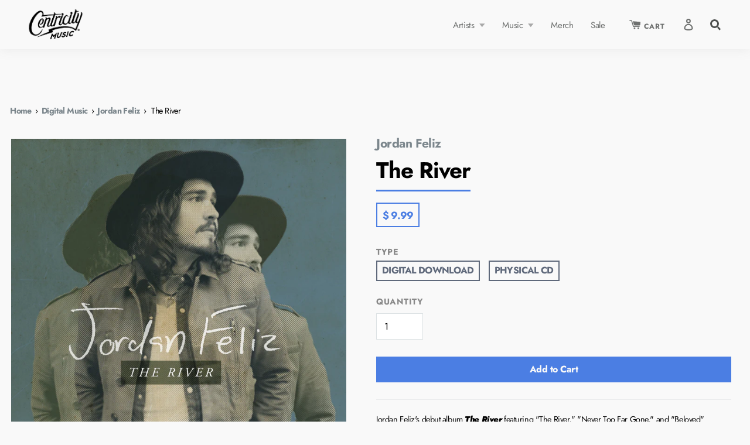

--- FILE ---
content_type: text/html; charset=utf-8
request_url: https://store.centricitymusic.com/collections/digital-downloads/products/jordan-feliz-the-river
body_size: 19636
content:
<!doctype html>
<!--[if IE 9]> <html class="ie9 no-js supports-no-cookies" lang="en"> <![endif]-->
<!--[if (gt IE 9)|!(IE)]><!--> <html class="no-js supports-no-cookies" lang="en"> <!--<![endif]-->
<head>
  <!-- Google Tag Manager -->
<script>(function(w,d,s,l,i){w[l]=w[l]||[];w[l].push({'gtm.start':
new Date().getTime(),event:'gtm.js'});var f=d.getElementsByTagName(s)[0],
j=d.createElement(s),dl=l!='dataLayer'?'&l='+l:'';j.async=true;j.src=
'https://www.googletagmanager.com/gtm.js?id='+i+dl;f.parentNode.insertBefore(j,f);
})(window,document,'script','dataLayer','GTM-NR9KHKR');</script>
<!-- End Google Tag Manager -->
  <meta charset="utf-8">
  <meta http-equiv="X-UA-Compatible" content="IE=edge">
  <meta name="viewport" content="width=device-width,initial-scale=1">
  <meta name="theme-color" content="#ffea00">
  <link rel="canonical" href="https://store.centricitymusic.com/products/jordan-feliz-the-river"><link rel="shortcut icon" href="//store.centricitymusic.com/cdn/shop/files/fav-music-1024x1024_32x32.png?v=1644428616" type="image/png"><title>Jordan Feliz | The River </title><meta name="description" content="Jordan Feliz&#39;s debut album The River featuring &quot;The River,&quot; &quot;Never Too Far Gone,&quot; and &quot;Beloved&quot; Track Listing: Carry Your Troubles  The River  Never Too Far Gone Best of Me Beloved Simple Your Great Hands Cheer You On Live It Out  How Long Satisfied">


<meta property="og:site_name" content="Centricity Music Store">
<meta property="og:url" content="https://store.centricitymusic.com/products/jordan-feliz-the-river">
<meta property="og:title" content="The River">
<meta property="og:type" content="product">
<meta property="og:description" content="Jordan Feliz&#39;s debut album The River featuring &quot;The River,&quot; &quot;Never Too Far Gone,&quot; and &quot;Beloved&quot; Track Listing: Carry Your Troubles  The River  Never Too Far Gone Best of Me Beloved Simple Your Great Hands Cheer You On Live It Out  How Long Satisfied"><meta property="product:availability" content="instock">
  <meta property="product:price:amount" content="9.99">
  <meta property="product:price:currency" content="USD"><meta property="og:image" content="http://store.centricitymusic.com/cdn/shop/products/Jordan_Feliz_The_River_Final_Album_Cover.jpg?v=1455603583">
      <meta property="og:image:secure_url" content="https://store.centricitymusic.com/cdn/shop/products/Jordan_Feliz_The_River_Final_Album_Cover.jpg?v=1455603583">
      <meta property="og:image:width" content="2048">
      <meta property="og:image:height" content="2048">
      <meta property="og:image:alt" content="The River">

<meta name="twitter:site" content="@centricity">
<meta name="twitter:card" content="summary_large_image">
<meta name="twitter:title" content="The River">
<meta name="twitter:description" content="Jordan Feliz&#39;s debut album The River featuring &quot;The River,&quot; &quot;Never Too Far Gone,&quot; and &quot;Beloved&quot; Track Listing: Carry Your Troubles  The River  Never Too Far Gone Best of Me Beloved Simple Your Great Hands Cheer You On Live It Out  How Long Satisfied">

  
<link type="text/css" href="//store.centricitymusic.com/cdn/shop/t/31/assets/layout.theme.css?v=37817204079669671521672769798" rel="stylesheet"><link type="text/css" href="//store.centricitymusic.com/cdn/shop/t/31/assets/layout.theme.styleLiquid.scss.css?v=75789508706063305271672769798" rel="stylesheet">
  <style>
  @font-face {
  font-family: Jost;
  font-weight: 400;
  font-style: normal;
  src: url("//store.centricitymusic.com/cdn/fonts/jost/jost_n4.d47a1b6347ce4a4c9f437608011273009d91f2b7.woff2") format("woff2"),
       url("//store.centricitymusic.com/cdn/fonts/jost/jost_n4.791c46290e672b3f85c3d1c651ef2efa3819eadd.woff") format("woff");
}

  @font-face {
  font-family: Jost;
  font-weight: 700;
  font-style: normal;
  src: url("//store.centricitymusic.com/cdn/fonts/jost/jost_n7.921dc18c13fa0b0c94c5e2517ffe06139c3615a3.woff2") format("woff2"),
       url("//store.centricitymusic.com/cdn/fonts/jost/jost_n7.cbfc16c98c1e195f46c536e775e4e959c5f2f22b.woff") format("woff");
}

@font-face {
  font-family: Jost;
  font-weight: 900;
  font-style: normal;
  src: url("//store.centricitymusic.com/cdn/fonts/jost/jost_n9.cd269fa9adcae864ab1df15826ceb2fd310a3d4a.woff2") format("woff2"),
       url("//store.centricitymusic.com/cdn/fonts/jost/jost_n9.fd15e8012129a3f22bd292bf1f8b87a15f894bd5.woff") format("woff");
}

  @font-face {
  font-family: Jost;
  font-weight: 900;
  font-style: italic;
  src: url("//store.centricitymusic.com/cdn/fonts/jost/jost_i9.3941bc20c8f9c90d77754a7e7be88c3535a78aee.woff2") format("woff2"),
       url("//store.centricitymusic.com/cdn/fonts/jost/jost_i9.5024ac18628c0cf54c1d7bb7af18af95d9fa0ef9.woff") format("woff");
}



  
  :root {
    --color-main: #39455c;
    --color-body-text: #4c4f4d;
    --color-main-background: #f9f9f9;
    --color-border: #dce1e3;

    --color-accent1: #105d36;
    --color-accent2: #4d1008;
    --color-darkblack: #1c1c1c;
    --color-gray: #e8eaeb;
    --color-darkgray: #7b868c;
    --color-white: #f9f9f9;
    --color-black: #4c4f4d;
    --color-lightgray: #f3f3f3;

    --color-main-light: #edeff4;
    --color-main-dark: #1c222d;
    --color-main-fun: #4b7ee3;
   
   
    --color-footer-background: #f9f9f9;
    --color-footer-text: #8e8e8e;
    --color-footer-links: #8e8e8e;
    --font-heading:  Jost, sans-serif;
    --font-body: Jost, sans-serif;
    --font-body-weight: 400;
    --font-body-style: normal;
    --font-body-bold-weight: 700;
  
  }
</style>


  <script>
    document.documentElement.className = document.documentElement.className.replace('no-js', '');

    window.theme = {
      strings: {
        addToCart: "Add to Cart",
        soldOut: "Sold Out",
        unavailable: "Unavailable"
      },
      moneyFormat: "$ {{amount}}"
    };

    
  </script>

  
<script type="text/javascript" src="//store.centricitymusic.com/cdn/shop/t/31/assets/vendors@layout.theme.js?v=59990838885725926111672769798" defer="defer"></script><script type="text/javascript" src="//store.centricitymusic.com/cdn/shop/t/31/assets/layout.theme.js?v=158495331856955307431672769798" defer="defer"></script><link rel="prefetch" href="//store.centricitymusic.com/cdn/shop/t/31/assets/template.gift_card.js?v=22288204846208437301672769798" as="script"><link rel="prefetch" href="//store.centricitymusic.com/cdn/shop/t/31/assets/template.index.js?v=105688124446591474971672769798" as="script"><script type="text/javascript" src="//store.centricitymusic.com/cdn/shop/t/31/assets/template.product.js?v=44034763396168541821672769798" defer="defer"></script><link rel="prefetch" href="//store.centricitymusic.com/cdn/shop/t/31/assets/template.addresses.js?v=148628083119052661281672769798" as="script"><link rel="prefetch" href="//store.centricitymusic.com/cdn/shop/t/31/assets/template.login.js?v=151328241905116301131672769798" as="script">

  <script>window.performance && window.performance.mark && window.performance.mark('shopify.content_for_header.start');</script><meta name="facebook-domain-verification" content="j0wrbhze80lh9v9pieaxff9rtls8ex">
<meta id="shopify-digital-wallet" name="shopify-digital-wallet" content="/6527315/digital_wallets/dialog">
<meta name="shopify-checkout-api-token" content="c975433eb1e32b3681b1ba228b62ce34">
<meta id="in-context-paypal-metadata" data-shop-id="6527315" data-venmo-supported="false" data-environment="production" data-locale="en_US" data-paypal-v4="true" data-currency="USD">
<link rel="alternate" type="application/json+oembed" href="https://store.centricitymusic.com/products/jordan-feliz-the-river.oembed">
<script async="async" src="/checkouts/internal/preloads.js?locale=en-US"></script>
<link rel="preconnect" href="https://shop.app" crossorigin="anonymous">
<script async="async" src="https://shop.app/checkouts/internal/preloads.js?locale=en-US&shop_id=6527315" crossorigin="anonymous"></script>
<script id="apple-pay-shop-capabilities" type="application/json">{"shopId":6527315,"countryCode":"US","currencyCode":"USD","merchantCapabilities":["supports3DS"],"merchantId":"gid:\/\/shopify\/Shop\/6527315","merchantName":"Centricity Music Store","requiredBillingContactFields":["postalAddress","email","phone"],"requiredShippingContactFields":["postalAddress","email","phone"],"shippingType":"shipping","supportedNetworks":["visa","masterCard","amex","discover","elo","jcb"],"total":{"type":"pending","label":"Centricity Music Store","amount":"1.00"},"shopifyPaymentsEnabled":true,"supportsSubscriptions":true}</script>
<script id="shopify-features" type="application/json">{"accessToken":"c975433eb1e32b3681b1ba228b62ce34","betas":["rich-media-storefront-analytics"],"domain":"store.centricitymusic.com","predictiveSearch":true,"shopId":6527315,"locale":"en"}</script>
<script>var Shopify = Shopify || {};
Shopify.shop = "centricitystore.myshopify.com";
Shopify.locale = "en";
Shopify.currency = {"active":"USD","rate":"1.0"};
Shopify.country = "US";
Shopify.theme = {"name":"New Year 2025","id":122114506834,"schema_name":"Starter theme","schema_version":"1.0.0","theme_store_id":679,"role":"main"};
Shopify.theme.handle = "null";
Shopify.theme.style = {"id":null,"handle":null};
Shopify.cdnHost = "store.centricitymusic.com/cdn";
Shopify.routes = Shopify.routes || {};
Shopify.routes.root = "/";</script>
<script type="module">!function(o){(o.Shopify=o.Shopify||{}).modules=!0}(window);</script>
<script>!function(o){function n(){var o=[];function n(){o.push(Array.prototype.slice.apply(arguments))}return n.q=o,n}var t=o.Shopify=o.Shopify||{};t.loadFeatures=n(),t.autoloadFeatures=n()}(window);</script>
<script>
  window.ShopifyPay = window.ShopifyPay || {};
  window.ShopifyPay.apiHost = "shop.app\/pay";
  window.ShopifyPay.redirectState = null;
</script>
<script id="shop-js-analytics" type="application/json">{"pageType":"product"}</script>
<script defer="defer" async type="module" src="//store.centricitymusic.com/cdn/shopifycloud/shop-js/modules/v2/client.init-shop-cart-sync_DGjqyID6.en.esm.js"></script>
<script defer="defer" async type="module" src="//store.centricitymusic.com/cdn/shopifycloud/shop-js/modules/v2/chunk.common_CM5e3XYf.esm.js"></script>
<script type="module">
  await import("//store.centricitymusic.com/cdn/shopifycloud/shop-js/modules/v2/client.init-shop-cart-sync_DGjqyID6.en.esm.js");
await import("//store.centricitymusic.com/cdn/shopifycloud/shop-js/modules/v2/chunk.common_CM5e3XYf.esm.js");

  window.Shopify.SignInWithShop?.initShopCartSync?.({"fedCMEnabled":true,"windoidEnabled":true});

</script>
<script>
  window.Shopify = window.Shopify || {};
  if (!window.Shopify.featureAssets) window.Shopify.featureAssets = {};
  window.Shopify.featureAssets['shop-js'] = {"shop-cart-sync":["modules/v2/client.shop-cart-sync_DS_n0f7A.en.esm.js","modules/v2/chunk.common_CM5e3XYf.esm.js"],"shop-button":["modules/v2/client.shop-button_CNT-NO5k.en.esm.js","modules/v2/chunk.common_CM5e3XYf.esm.js"],"init-fed-cm":["modules/v2/client.init-fed-cm_iCBVkvTB.en.esm.js","modules/v2/chunk.common_CM5e3XYf.esm.js"],"shop-cash-offers":["modules/v2/client.shop-cash-offers_Bicqpat5.en.esm.js","modules/v2/chunk.common_CM5e3XYf.esm.js","modules/v2/chunk.modal_Dl937Oy4.esm.js"],"avatar":["modules/v2/client.avatar_BTnouDA3.en.esm.js"],"init-windoid":["modules/v2/client.init-windoid_BqfVjynn.en.esm.js","modules/v2/chunk.common_CM5e3XYf.esm.js"],"init-shop-email-lookup-coordinator":["modules/v2/client.init-shop-email-lookup-coordinator_CrkkCzDo.en.esm.js","modules/v2/chunk.common_CM5e3XYf.esm.js"],"shop-toast-manager":["modules/v2/client.shop-toast-manager_HMMtSVHE.en.esm.js","modules/v2/chunk.common_CM5e3XYf.esm.js"],"pay-button":["modules/v2/client.pay-button_B57g7222.en.esm.js","modules/v2/chunk.common_CM5e3XYf.esm.js"],"shop-login-button":["modules/v2/client.shop-login-button_CZKuy_To.en.esm.js","modules/v2/chunk.common_CM5e3XYf.esm.js","modules/v2/chunk.modal_Dl937Oy4.esm.js"],"init-shop-cart-sync":["modules/v2/client.init-shop-cart-sync_DGjqyID6.en.esm.js","modules/v2/chunk.common_CM5e3XYf.esm.js"],"init-customer-accounts":["modules/v2/client.init-customer-accounts_CxJ7KIEv.en.esm.js","modules/v2/client.shop-login-button_CZKuy_To.en.esm.js","modules/v2/chunk.common_CM5e3XYf.esm.js","modules/v2/chunk.modal_Dl937Oy4.esm.js"],"init-shop-for-new-customer-accounts":["modules/v2/client.init-shop-for-new-customer-accounts_BDK66bKM.en.esm.js","modules/v2/client.shop-login-button_CZKuy_To.en.esm.js","modules/v2/chunk.common_CM5e3XYf.esm.js","modules/v2/chunk.modal_Dl937Oy4.esm.js"],"lead-capture":["modules/v2/client.lead-capture_QF_QcTqn.en.esm.js","modules/v2/chunk.common_CM5e3XYf.esm.js","modules/v2/chunk.modal_Dl937Oy4.esm.js"],"shop-follow-button":["modules/v2/client.shop-follow-button_Cgw6zD7w.en.esm.js","modules/v2/chunk.common_CM5e3XYf.esm.js","modules/v2/chunk.modal_Dl937Oy4.esm.js"],"checkout-modal":["modules/v2/client.checkout-modal_r-P2WYUC.en.esm.js","modules/v2/chunk.common_CM5e3XYf.esm.js","modules/v2/chunk.modal_Dl937Oy4.esm.js"],"init-customer-accounts-sign-up":["modules/v2/client.init-customer-accounts-sign-up_fcc8iru1.en.esm.js","modules/v2/client.shop-login-button_CZKuy_To.en.esm.js","modules/v2/chunk.common_CM5e3XYf.esm.js","modules/v2/chunk.modal_Dl937Oy4.esm.js"],"shop-login":["modules/v2/client.shop-login_CJN-CB3q.en.esm.js","modules/v2/chunk.common_CM5e3XYf.esm.js","modules/v2/chunk.modal_Dl937Oy4.esm.js"],"payment-terms":["modules/v2/client.payment-terms_C8iL647G.en.esm.js","modules/v2/chunk.common_CM5e3XYf.esm.js","modules/v2/chunk.modal_Dl937Oy4.esm.js"]};
</script>
<script>(function() {
  var isLoaded = false;
  function asyncLoad() {
    if (isLoaded) return;
    isLoaded = true;
    var urls = ["https:\/\/dfjp7gc2z6ooe.cloudfront.net\/assets\/sky_pilot_v3.js?shop=centricitystore.myshopify.com","https:\/\/chimpstatic.com\/mcjs-connected\/js\/users\/7e27c8f8d7069d7722d689068\/8a0a0ffaaa0eea7293e008c9e.js?shop=centricitystore.myshopify.com","\/\/cdn.shopify.com\/proxy\/7a692f6b268cf4d5b07b3b1576a1d320f781cc3032e62e982cc7f7e7cd3dc335\/gated-content.singlemusic.com\/single-ui-content-gating-0.0.847.js?shop=centricitystore.myshopify.com\u0026sp-cache-control=cHVibGljLCBtYXgtYWdlPTkwMA","https:\/\/static.ablestar.app\/link-manager\/404-tracker\/6527315\/2152638f-1f80-43a3-a4c4-7a24b71fccf9.js?shop=centricitystore.myshopify.com"];
    for (var i = 0; i < urls.length; i++) {
      var s = document.createElement('script');
      s.type = 'text/javascript';
      s.async = true;
      s.src = urls[i];
      var x = document.getElementsByTagName('script')[0];
      x.parentNode.insertBefore(s, x);
    }
  };
  if(window.attachEvent) {
    window.attachEvent('onload', asyncLoad);
  } else {
    window.addEventListener('load', asyncLoad, false);
  }
})();</script>
<script id="__st">var __st={"a":6527315,"offset":-21600,"reqid":"a3a51d39-1e8e-4711-a117-beca0b302eb2-1766044543","pageurl":"store.centricitymusic.com\/collections\/digital-downloads\/products\/jordan-feliz-the-river","u":"17ca872a6192","p":"product","rtyp":"product","rid":4967845763};</script>
<script>window.ShopifyPaypalV4VisibilityTracking = true;</script>
<script id="captcha-bootstrap">!function(){'use strict';const t='contact',e='account',n='new_comment',o=[[t,t],['blogs',n],['comments',n],[t,'customer']],c=[[e,'customer_login'],[e,'guest_login'],[e,'recover_customer_password'],[e,'create_customer']],r=t=>t.map((([t,e])=>`form[action*='/${t}']:not([data-nocaptcha='true']) input[name='form_type'][value='${e}']`)).join(','),a=t=>()=>t?[...document.querySelectorAll(t)].map((t=>t.form)):[];function s(){const t=[...o],e=r(t);return a(e)}const i='password',u='form_key',d=['recaptcha-v3-token','g-recaptcha-response','h-captcha-response',i],f=()=>{try{return window.sessionStorage}catch{return}},m='__shopify_v',_=t=>t.elements[u];function p(t,e,n=!1){try{const o=window.sessionStorage,c=JSON.parse(o.getItem(e)),{data:r}=function(t){const{data:e,action:n}=t;return t[m]||n?{data:e,action:n}:{data:t,action:n}}(c);for(const[e,n]of Object.entries(r))t.elements[e]&&(t.elements[e].value=n);n&&o.removeItem(e)}catch(o){console.error('form repopulation failed',{error:o})}}const l='form_type',E='cptcha';function T(t){t.dataset[E]=!0}const w=window,h=w.document,L='Shopify',v='ce_forms',y='captcha';let A=!1;((t,e)=>{const n=(g='f06e6c50-85a8-45c8-87d0-21a2b65856fe',I='https://cdn.shopify.com/shopifycloud/storefront-forms-hcaptcha/ce_storefront_forms_captcha_hcaptcha.v1.5.2.iife.js',D={infoText:'Protected by hCaptcha',privacyText:'Privacy',termsText:'Terms'},(t,e,n)=>{const o=w[L][v],c=o.bindForm;if(c)return c(t,g,e,D).then(n);var r;o.q.push([[t,g,e,D],n]),r=I,A||(h.body.append(Object.assign(h.createElement('script'),{id:'captcha-provider',async:!0,src:r})),A=!0)});var g,I,D;w[L]=w[L]||{},w[L][v]=w[L][v]||{},w[L][v].q=[],w[L][y]=w[L][y]||{},w[L][y].protect=function(t,e){n(t,void 0,e),T(t)},Object.freeze(w[L][y]),function(t,e,n,w,h,L){const[v,y,A,g]=function(t,e,n){const i=e?o:[],u=t?c:[],d=[...i,...u],f=r(d),m=r(i),_=r(d.filter((([t,e])=>n.includes(e))));return[a(f),a(m),a(_),s()]}(w,h,L),I=t=>{const e=t.target;return e instanceof HTMLFormElement?e:e&&e.form},D=t=>v().includes(t);t.addEventListener('submit',(t=>{const e=I(t);if(!e)return;const n=D(e)&&!e.dataset.hcaptchaBound&&!e.dataset.recaptchaBound,o=_(e),c=g().includes(e)&&(!o||!o.value);(n||c)&&t.preventDefault(),c&&!n&&(function(t){try{if(!f())return;!function(t){const e=f();if(!e)return;const n=_(t);if(!n)return;const o=n.value;o&&e.removeItem(o)}(t);const e=Array.from(Array(32),(()=>Math.random().toString(36)[2])).join('');!function(t,e){_(t)||t.append(Object.assign(document.createElement('input'),{type:'hidden',name:u})),t.elements[u].value=e}(t,e),function(t,e){const n=f();if(!n)return;const o=[...t.querySelectorAll(`input[type='${i}']`)].map((({name:t})=>t)),c=[...d,...o],r={};for(const[a,s]of new FormData(t).entries())c.includes(a)||(r[a]=s);n.setItem(e,JSON.stringify({[m]:1,action:t.action,data:r}))}(t,e)}catch(e){console.error('failed to persist form',e)}}(e),e.submit())}));const S=(t,e)=>{t&&!t.dataset[E]&&(n(t,e.some((e=>e===t))),T(t))};for(const o of['focusin','change'])t.addEventListener(o,(t=>{const e=I(t);D(e)&&S(e,y())}));const B=e.get('form_key'),M=e.get(l),P=B&&M;t.addEventListener('DOMContentLoaded',(()=>{const t=y();if(P)for(const e of t)e.elements[l].value===M&&p(e,B);[...new Set([...A(),...v().filter((t=>'true'===t.dataset.shopifyCaptcha))])].forEach((e=>S(e,t)))}))}(h,new URLSearchParams(w.location.search),n,t,e,['guest_login'])})(!0,!0)}();</script>
<script integrity="sha256-52AcMU7V7pcBOXWImdc/TAGTFKeNjmkeM1Pvks/DTgc=" data-source-attribution="shopify.loadfeatures" defer="defer" src="//store.centricitymusic.com/cdn/shopifycloud/storefront/assets/storefront/load_feature-81c60534.js" crossorigin="anonymous"></script>
<script crossorigin="anonymous" defer="defer" src="//store.centricitymusic.com/cdn/shopifycloud/storefront/assets/shopify_pay/storefront-65b4c6d7.js?v=20250812"></script>
<script data-source-attribution="shopify.dynamic_checkout.dynamic.init">var Shopify=Shopify||{};Shopify.PaymentButton=Shopify.PaymentButton||{isStorefrontPortableWallets:!0,init:function(){window.Shopify.PaymentButton.init=function(){};var t=document.createElement("script");t.src="https://store.centricitymusic.com/cdn/shopifycloud/portable-wallets/latest/portable-wallets.en.js",t.type="module",document.head.appendChild(t)}};
</script>
<script data-source-attribution="shopify.dynamic_checkout.buyer_consent">
  function portableWalletsHideBuyerConsent(e){var t=document.getElementById("shopify-buyer-consent"),n=document.getElementById("shopify-subscription-policy-button");t&&n&&(t.classList.add("hidden"),t.setAttribute("aria-hidden","true"),n.removeEventListener("click",e))}function portableWalletsShowBuyerConsent(e){var t=document.getElementById("shopify-buyer-consent"),n=document.getElementById("shopify-subscription-policy-button");t&&n&&(t.classList.remove("hidden"),t.removeAttribute("aria-hidden"),n.addEventListener("click",e))}window.Shopify?.PaymentButton&&(window.Shopify.PaymentButton.hideBuyerConsent=portableWalletsHideBuyerConsent,window.Shopify.PaymentButton.showBuyerConsent=portableWalletsShowBuyerConsent);
</script>
<script data-source-attribution="shopify.dynamic_checkout.cart.bootstrap">document.addEventListener("DOMContentLoaded",(function(){function t(){return document.querySelector("shopify-accelerated-checkout-cart, shopify-accelerated-checkout")}if(t())Shopify.PaymentButton.init();else{new MutationObserver((function(e,n){t()&&(Shopify.PaymentButton.init(),n.disconnect())})).observe(document.body,{childList:!0,subtree:!0})}}));
</script>
<link id="shopify-accelerated-checkout-styles" rel="stylesheet" media="screen" href="https://store.centricitymusic.com/cdn/shopifycloud/portable-wallets/latest/accelerated-checkout-backwards-compat.css" crossorigin="anonymous">
<style id="shopify-accelerated-checkout-cart">
        #shopify-buyer-consent {
  margin-top: 1em;
  display: inline-block;
  width: 100%;
}

#shopify-buyer-consent.hidden {
  display: none;
}

#shopify-subscription-policy-button {
  background: none;
  border: none;
  padding: 0;
  text-decoration: underline;
  font-size: inherit;
  cursor: pointer;
}

#shopify-subscription-policy-button::before {
  box-shadow: none;
}

      </style>

<script>window.performance && window.performance.mark && window.performance.mark('shopify.content_for_header.end');</script>
  
  <style>
 .logo-image {
        height: 64px;
        margin: 10px auto;
      }
      .collection-cards .card-wrap {
        width: 100%;
      }
      .slide-content a {
        color: inherit;
      }
.artist-photo .responsive-image__wrapper::before, . artistlist-photo__wrap::before  { padding-top: 74% !important;
}

.artistlist-photo__wrap {
max-height: 130px;
}

.artist-photo .responsive-image__wrapper img {
object-fit: cover;
object-position: 50% 30%;
}

.card-wrap[data-max="2"] {
max-width: 700px;
}
.card-wrap[data-max="3"] {
max-width: 960px;
}
</style>
  
<link href="https://monorail-edge.shopifysvc.com" rel="dns-prefetch">
<script>(function(){if ("sendBeacon" in navigator && "performance" in window) {try {var session_token_from_headers = performance.getEntriesByType('navigation')[0].serverTiming.find(x => x.name == '_s').description;} catch {var session_token_from_headers = undefined;}var session_cookie_matches = document.cookie.match(/_shopify_s=([^;]*)/);var session_token_from_cookie = session_cookie_matches && session_cookie_matches.length === 2 ? session_cookie_matches[1] : "";var session_token = session_token_from_headers || session_token_from_cookie || "";function handle_abandonment_event(e) {var entries = performance.getEntries().filter(function(entry) {return /monorail-edge.shopifysvc.com/.test(entry.name);});if (!window.abandonment_tracked && entries.length === 0) {window.abandonment_tracked = true;var currentMs = Date.now();var navigation_start = performance.timing.navigationStart;var payload = {shop_id: 6527315,url: window.location.href,navigation_start,duration: currentMs - navigation_start,session_token,page_type: "product"};window.navigator.sendBeacon("https://monorail-edge.shopifysvc.com/v1/produce", JSON.stringify({schema_id: "online_store_buyer_site_abandonment/1.1",payload: payload,metadata: {event_created_at_ms: currentMs,event_sent_at_ms: currentMs}}));}}window.addEventListener('pagehide', handle_abandonment_event);}}());</script>
<script id="web-pixels-manager-setup">(function e(e,d,r,n,o){if(void 0===o&&(o={}),!Boolean(null===(a=null===(i=window.Shopify)||void 0===i?void 0:i.analytics)||void 0===a?void 0:a.replayQueue)){var i,a;window.Shopify=window.Shopify||{};var t=window.Shopify;t.analytics=t.analytics||{};var s=t.analytics;s.replayQueue=[],s.publish=function(e,d,r){return s.replayQueue.push([e,d,r]),!0};try{self.performance.mark("wpm:start")}catch(e){}var l=function(){var e={modern:/Edge?\/(1{2}[4-9]|1[2-9]\d|[2-9]\d{2}|\d{4,})\.\d+(\.\d+|)|Firefox\/(1{2}[4-9]|1[2-9]\d|[2-9]\d{2}|\d{4,})\.\d+(\.\d+|)|Chrom(ium|e)\/(9{2}|\d{3,})\.\d+(\.\d+|)|(Maci|X1{2}).+ Version\/(15\.\d+|(1[6-9]|[2-9]\d|\d{3,})\.\d+)([,.]\d+|)( \(\w+\)|)( Mobile\/\w+|) Safari\/|Chrome.+OPR\/(9{2}|\d{3,})\.\d+\.\d+|(CPU[ +]OS|iPhone[ +]OS|CPU[ +]iPhone|CPU IPhone OS|CPU iPad OS)[ +]+(15[._]\d+|(1[6-9]|[2-9]\d|\d{3,})[._]\d+)([._]\d+|)|Android:?[ /-](13[3-9]|1[4-9]\d|[2-9]\d{2}|\d{4,})(\.\d+|)(\.\d+|)|Android.+Firefox\/(13[5-9]|1[4-9]\d|[2-9]\d{2}|\d{4,})\.\d+(\.\d+|)|Android.+Chrom(ium|e)\/(13[3-9]|1[4-9]\d|[2-9]\d{2}|\d{4,})\.\d+(\.\d+|)|SamsungBrowser\/([2-9]\d|\d{3,})\.\d+/,legacy:/Edge?\/(1[6-9]|[2-9]\d|\d{3,})\.\d+(\.\d+|)|Firefox\/(5[4-9]|[6-9]\d|\d{3,})\.\d+(\.\d+|)|Chrom(ium|e)\/(5[1-9]|[6-9]\d|\d{3,})\.\d+(\.\d+|)([\d.]+$|.*Safari\/(?![\d.]+ Edge\/[\d.]+$))|(Maci|X1{2}).+ Version\/(10\.\d+|(1[1-9]|[2-9]\d|\d{3,})\.\d+)([,.]\d+|)( \(\w+\)|)( Mobile\/\w+|) Safari\/|Chrome.+OPR\/(3[89]|[4-9]\d|\d{3,})\.\d+\.\d+|(CPU[ +]OS|iPhone[ +]OS|CPU[ +]iPhone|CPU IPhone OS|CPU iPad OS)[ +]+(10[._]\d+|(1[1-9]|[2-9]\d|\d{3,})[._]\d+)([._]\d+|)|Android:?[ /-](13[3-9]|1[4-9]\d|[2-9]\d{2}|\d{4,})(\.\d+|)(\.\d+|)|Mobile Safari.+OPR\/([89]\d|\d{3,})\.\d+\.\d+|Android.+Firefox\/(13[5-9]|1[4-9]\d|[2-9]\d{2}|\d{4,})\.\d+(\.\d+|)|Android.+Chrom(ium|e)\/(13[3-9]|1[4-9]\d|[2-9]\d{2}|\d{4,})\.\d+(\.\d+|)|Android.+(UC? ?Browser|UCWEB|U3)[ /]?(15\.([5-9]|\d{2,})|(1[6-9]|[2-9]\d|\d{3,})\.\d+)\.\d+|SamsungBrowser\/(5\.\d+|([6-9]|\d{2,})\.\d+)|Android.+MQ{2}Browser\/(14(\.(9|\d{2,})|)|(1[5-9]|[2-9]\d|\d{3,})(\.\d+|))(\.\d+|)|K[Aa][Ii]OS\/(3\.\d+|([4-9]|\d{2,})\.\d+)(\.\d+|)/},d=e.modern,r=e.legacy,n=navigator.userAgent;return n.match(d)?"modern":n.match(r)?"legacy":"unknown"}(),u="modern"===l?"modern":"legacy",c=(null!=n?n:{modern:"",legacy:""})[u],f=function(e){return[e.baseUrl,"/wpm","/b",e.hashVersion,"modern"===e.buildTarget?"m":"l",".js"].join("")}({baseUrl:d,hashVersion:r,buildTarget:u}),m=function(e){var d=e.version,r=e.bundleTarget,n=e.surface,o=e.pageUrl,i=e.monorailEndpoint;return{emit:function(e){var a=e.status,t=e.errorMsg,s=(new Date).getTime(),l=JSON.stringify({metadata:{event_sent_at_ms:s},events:[{schema_id:"web_pixels_manager_load/3.1",payload:{version:d,bundle_target:r,page_url:o,status:a,surface:n,error_msg:t},metadata:{event_created_at_ms:s}}]});if(!i)return console&&console.warn&&console.warn("[Web Pixels Manager] No Monorail endpoint provided, skipping logging."),!1;try{return self.navigator.sendBeacon.bind(self.navigator)(i,l)}catch(e){}var u=new XMLHttpRequest;try{return u.open("POST",i,!0),u.setRequestHeader("Content-Type","text/plain"),u.send(l),!0}catch(e){return console&&console.warn&&console.warn("[Web Pixels Manager] Got an unhandled error while logging to Monorail."),!1}}}}({version:r,bundleTarget:l,surface:e.surface,pageUrl:self.location.href,monorailEndpoint:e.monorailEndpoint});try{o.browserTarget=l,function(e){var d=e.src,r=e.async,n=void 0===r||r,o=e.onload,i=e.onerror,a=e.sri,t=e.scriptDataAttributes,s=void 0===t?{}:t,l=document.createElement("script"),u=document.querySelector("head"),c=document.querySelector("body");if(l.async=n,l.src=d,a&&(l.integrity=a,l.crossOrigin="anonymous"),s)for(var f in s)if(Object.prototype.hasOwnProperty.call(s,f))try{l.dataset[f]=s[f]}catch(e){}if(o&&l.addEventListener("load",o),i&&l.addEventListener("error",i),u)u.appendChild(l);else{if(!c)throw new Error("Did not find a head or body element to append the script");c.appendChild(l)}}({src:f,async:!0,onload:function(){if(!function(){var e,d;return Boolean(null===(d=null===(e=window.Shopify)||void 0===e?void 0:e.analytics)||void 0===d?void 0:d.initialized)}()){var d=window.webPixelsManager.init(e)||void 0;if(d){var r=window.Shopify.analytics;r.replayQueue.forEach((function(e){var r=e[0],n=e[1],o=e[2];d.publishCustomEvent(r,n,o)})),r.replayQueue=[],r.publish=d.publishCustomEvent,r.visitor=d.visitor,r.initialized=!0}}},onerror:function(){return m.emit({status:"failed",errorMsg:"".concat(f," has failed to load")})},sri:function(e){var d=/^sha384-[A-Za-z0-9+/=]+$/;return"string"==typeof e&&d.test(e)}(c)?c:"",scriptDataAttributes:o}),m.emit({status:"loading"})}catch(e){m.emit({status:"failed",errorMsg:(null==e?void 0:e.message)||"Unknown error"})}}})({shopId: 6527315,storefrontBaseUrl: "https://store.centricitymusic.com",extensionsBaseUrl: "https://extensions.shopifycdn.com/cdn/shopifycloud/web-pixels-manager",monorailEndpoint: "https://monorail-edge.shopifysvc.com/unstable/produce_batch",surface: "storefront-renderer",enabledBetaFlags: ["2dca8a86"],webPixelsConfigList: [{"id":"89686098","configuration":"{\"pixel_id\":\"1736740423071498\",\"pixel_type\":\"facebook_pixel\",\"metaapp_system_user_token\":\"-\"}","eventPayloadVersion":"v1","runtimeContext":"OPEN","scriptVersion":"ca16bc87fe92b6042fbaa3acc2fbdaa6","type":"APP","apiClientId":2329312,"privacyPurposes":["ANALYTICS","MARKETING","SALE_OF_DATA"],"dataSharingAdjustments":{"protectedCustomerApprovalScopes":["read_customer_address","read_customer_email","read_customer_name","read_customer_personal_data","read_customer_phone"]}},{"id":"shopify-app-pixel","configuration":"{}","eventPayloadVersion":"v1","runtimeContext":"STRICT","scriptVersion":"0450","apiClientId":"shopify-pixel","type":"APP","privacyPurposes":["ANALYTICS","MARKETING"]},{"id":"shopify-custom-pixel","eventPayloadVersion":"v1","runtimeContext":"LAX","scriptVersion":"0450","apiClientId":"shopify-pixel","type":"CUSTOM","privacyPurposes":["ANALYTICS","MARKETING"]}],isMerchantRequest: false,initData: {"shop":{"name":"Centricity Music Store","paymentSettings":{"currencyCode":"USD"},"myshopifyDomain":"centricitystore.myshopify.com","countryCode":"US","storefrontUrl":"https:\/\/store.centricitymusic.com"},"customer":null,"cart":null,"checkout":null,"productVariants":[{"price":{"amount":9.99,"currencyCode":"USD"},"product":{"title":"The River","vendor":"Jordan Feliz","id":"4967845763","untranslatedTitle":"The River","url":"\/products\/jordan-feliz-the-river","type":"Music"},"id":"15424011267","image":{"src":"\/\/store.centricitymusic.com\/cdn\/shop\/products\/Jordan_Feliz_The_River_Final_Album_Cover.jpg?v=1455603583"},"sku":"","title":"Digital Download","untranslatedTitle":"Digital Download"},{"price":{"amount":9.99,"currencyCode":"USD"},"product":{"title":"The River","vendor":"Jordan Feliz","id":"4967845763","untranslatedTitle":"The River","url":"\/products\/jordan-feliz-the-river","type":"Music"},"id":"15424011203","image":{"src":"\/\/store.centricitymusic.com\/cdn\/shop\/products\/Jordan_Feliz_The_River_Final_Album_Cover.jpg?v=1455603583"},"sku":"","title":"Physical CD","untranslatedTitle":"Physical CD"}],"purchasingCompany":null},},"https://store.centricitymusic.com/cdn","ae1676cfwd2530674p4253c800m34e853cb",{"modern":"","legacy":""},{"shopId":"6527315","storefrontBaseUrl":"https:\/\/store.centricitymusic.com","extensionBaseUrl":"https:\/\/extensions.shopifycdn.com\/cdn\/shopifycloud\/web-pixels-manager","surface":"storefront-renderer","enabledBetaFlags":"[\"2dca8a86\"]","isMerchantRequest":"false","hashVersion":"ae1676cfwd2530674p4253c800m34e853cb","publish":"custom","events":"[[\"page_viewed\",{}],[\"product_viewed\",{\"productVariant\":{\"price\":{\"amount\":9.99,\"currencyCode\":\"USD\"},\"product\":{\"title\":\"The River\",\"vendor\":\"Jordan Feliz\",\"id\":\"4967845763\",\"untranslatedTitle\":\"The River\",\"url\":\"\/products\/jordan-feliz-the-river\",\"type\":\"Music\"},\"id\":\"15424011267\",\"image\":{\"src\":\"\/\/store.centricitymusic.com\/cdn\/shop\/products\/Jordan_Feliz_The_River_Final_Album_Cover.jpg?v=1455603583\"},\"sku\":\"\",\"title\":\"Digital Download\",\"untranslatedTitle\":\"Digital Download\"}}]]"});</script><script>
  window.ShopifyAnalytics = window.ShopifyAnalytics || {};
  window.ShopifyAnalytics.meta = window.ShopifyAnalytics.meta || {};
  window.ShopifyAnalytics.meta.currency = 'USD';
  var meta = {"product":{"id":4967845763,"gid":"gid:\/\/shopify\/Product\/4967845763","vendor":"Jordan Feliz","type":"Music","variants":[{"id":15424011267,"price":999,"name":"The River - Digital Download","public_title":"Digital Download","sku":""},{"id":15424011203,"price":999,"name":"The River - Physical CD","public_title":"Physical CD","sku":""}],"remote":false},"page":{"pageType":"product","resourceType":"product","resourceId":4967845763}};
  for (var attr in meta) {
    window.ShopifyAnalytics.meta[attr] = meta[attr];
  }
</script>
<script class="analytics">
  (function () {
    var customDocumentWrite = function(content) {
      var jquery = null;

      if (window.jQuery) {
        jquery = window.jQuery;
      } else if (window.Checkout && window.Checkout.$) {
        jquery = window.Checkout.$;
      }

      if (jquery) {
        jquery('body').append(content);
      }
    };

    var hasLoggedConversion = function(token) {
      if (token) {
        return document.cookie.indexOf('loggedConversion=' + token) !== -1;
      }
      return false;
    }

    var setCookieIfConversion = function(token) {
      if (token) {
        var twoMonthsFromNow = new Date(Date.now());
        twoMonthsFromNow.setMonth(twoMonthsFromNow.getMonth() + 2);

        document.cookie = 'loggedConversion=' + token + '; expires=' + twoMonthsFromNow;
      }
    }

    var trekkie = window.ShopifyAnalytics.lib = window.trekkie = window.trekkie || [];
    if (trekkie.integrations) {
      return;
    }
    trekkie.methods = [
      'identify',
      'page',
      'ready',
      'track',
      'trackForm',
      'trackLink'
    ];
    trekkie.factory = function(method) {
      return function() {
        var args = Array.prototype.slice.call(arguments);
        args.unshift(method);
        trekkie.push(args);
        return trekkie;
      };
    };
    for (var i = 0; i < trekkie.methods.length; i++) {
      var key = trekkie.methods[i];
      trekkie[key] = trekkie.factory(key);
    }
    trekkie.load = function(config) {
      trekkie.config = config || {};
      trekkie.config.initialDocumentCookie = document.cookie;
      var first = document.getElementsByTagName('script')[0];
      var script = document.createElement('script');
      script.type = 'text/javascript';
      script.onerror = function(e) {
        var scriptFallback = document.createElement('script');
        scriptFallback.type = 'text/javascript';
        scriptFallback.onerror = function(error) {
                var Monorail = {
      produce: function produce(monorailDomain, schemaId, payload) {
        var currentMs = new Date().getTime();
        var event = {
          schema_id: schemaId,
          payload: payload,
          metadata: {
            event_created_at_ms: currentMs,
            event_sent_at_ms: currentMs
          }
        };
        return Monorail.sendRequest("https://" + monorailDomain + "/v1/produce", JSON.stringify(event));
      },
      sendRequest: function sendRequest(endpointUrl, payload) {
        // Try the sendBeacon API
        if (window && window.navigator && typeof window.navigator.sendBeacon === 'function' && typeof window.Blob === 'function' && !Monorail.isIos12()) {
          var blobData = new window.Blob([payload], {
            type: 'text/plain'
          });

          if (window.navigator.sendBeacon(endpointUrl, blobData)) {
            return true;
          } // sendBeacon was not successful

        } // XHR beacon

        var xhr = new XMLHttpRequest();

        try {
          xhr.open('POST', endpointUrl);
          xhr.setRequestHeader('Content-Type', 'text/plain');
          xhr.send(payload);
        } catch (e) {
          console.log(e);
        }

        return false;
      },
      isIos12: function isIos12() {
        return window.navigator.userAgent.lastIndexOf('iPhone; CPU iPhone OS 12_') !== -1 || window.navigator.userAgent.lastIndexOf('iPad; CPU OS 12_') !== -1;
      }
    };
    Monorail.produce('monorail-edge.shopifysvc.com',
      'trekkie_storefront_load_errors/1.1',
      {shop_id: 6527315,
      theme_id: 122114506834,
      app_name: "storefront",
      context_url: window.location.href,
      source_url: "//store.centricitymusic.com/cdn/s/trekkie.storefront.4b0d51228c8d1703f19d66468963c9de55bf59b0.min.js"});

        };
        scriptFallback.async = true;
        scriptFallback.src = '//store.centricitymusic.com/cdn/s/trekkie.storefront.4b0d51228c8d1703f19d66468963c9de55bf59b0.min.js';
        first.parentNode.insertBefore(scriptFallback, first);
      };
      script.async = true;
      script.src = '//store.centricitymusic.com/cdn/s/trekkie.storefront.4b0d51228c8d1703f19d66468963c9de55bf59b0.min.js';
      first.parentNode.insertBefore(script, first);
    };
    trekkie.load(
      {"Trekkie":{"appName":"storefront","development":false,"defaultAttributes":{"shopId":6527315,"isMerchantRequest":null,"themeId":122114506834,"themeCityHash":"5282366652134190276","contentLanguage":"en","currency":"USD"},"isServerSideCookieWritingEnabled":true,"monorailRegion":"shop_domain","enabledBetaFlags":["65f19447"]},"Session Attribution":{},"S2S":{"facebookCapiEnabled":true,"source":"trekkie-storefront-renderer","apiClientId":580111}}
    );

    var loaded = false;
    trekkie.ready(function() {
      if (loaded) return;
      loaded = true;

      window.ShopifyAnalytics.lib = window.trekkie;

      var originalDocumentWrite = document.write;
      document.write = customDocumentWrite;
      try { window.ShopifyAnalytics.merchantGoogleAnalytics.call(this); } catch(error) {};
      document.write = originalDocumentWrite;

      window.ShopifyAnalytics.lib.page(null,{"pageType":"product","resourceType":"product","resourceId":4967845763,"shopifyEmitted":true});

      var match = window.location.pathname.match(/checkouts\/(.+)\/(thank_you|post_purchase)/)
      var token = match? match[1]: undefined;
      if (!hasLoggedConversion(token)) {
        setCookieIfConversion(token);
        window.ShopifyAnalytics.lib.track("Viewed Product",{"currency":"USD","variantId":15424011267,"productId":4967845763,"productGid":"gid:\/\/shopify\/Product\/4967845763","name":"The River - Digital Download","price":"9.99","sku":"","brand":"Jordan Feliz","variant":"Digital Download","category":"Music","nonInteraction":true,"remote":false},undefined,undefined,{"shopifyEmitted":true});
      window.ShopifyAnalytics.lib.track("monorail:\/\/trekkie_storefront_viewed_product\/1.1",{"currency":"USD","variantId":15424011267,"productId":4967845763,"productGid":"gid:\/\/shopify\/Product\/4967845763","name":"The River - Digital Download","price":"9.99","sku":"","brand":"Jordan Feliz","variant":"Digital Download","category":"Music","nonInteraction":true,"remote":false,"referer":"https:\/\/store.centricitymusic.com\/collections\/digital-downloads\/products\/jordan-feliz-the-river"});
      }
    });


        var eventsListenerScript = document.createElement('script');
        eventsListenerScript.async = true;
        eventsListenerScript.src = "//store.centricitymusic.com/cdn/shopifycloud/storefront/assets/shop_events_listener-3da45d37.js";
        document.getElementsByTagName('head')[0].appendChild(eventsListenerScript);

})();</script>
<script
  defer
  src="https://store.centricitymusic.com/cdn/shopifycloud/perf-kit/shopify-perf-kit-2.1.2.min.js"
  data-application="storefront-renderer"
  data-shop-id="6527315"
  data-render-region="gcp-us-central1"
  data-page-type="product"
  data-theme-instance-id="122114506834"
  data-theme-name="Starter theme"
  data-theme-version="1.0.0"
  data-monorail-region="shop_domain"
  data-resource-timing-sampling-rate="10"
  data-shs="true"
  data-shs-beacon="true"
  data-shs-export-with-fetch="true"
  data-shs-logs-sample-rate="1"
  data-shs-beacon-endpoint="https://store.centricitymusic.com/api/collect"
></script>
</head>

<body id="the-river" class="template-product">

<!-- "snippets/hulkcode_common.liquid" was not rendered, the associated app was uninstalled -->

  <a class="in-page-link visually-hidden skip-link" href="#MainContent">Skip to content</a>

  <div id="shopify-section-announcement" class="shopify-section announcement-outer"> </div>
  <div id="shopify-section-header" class="shopify-section header_wrap"><section id="header" data-section-id="header" data-section-type="header"><div class="header-wrap">
    <div class="header-inner">

        <header role="banner">
          
            <div class="h1">
          
            
              <a href="/" class="logo-image">
                
                  
                  <img src="//store.centricitymusic.com/cdn/shop/files/CentricityMusic_Logo-Black_450x.png?v=1763584472"
                      srcset="//store.centricitymusic.com/cdn/shop/files/CentricityMusic_Logo-Black_450x.png?v=1763584472 1x, //store.centricitymusic.com/cdn/shop/files/CentricityMusic_Logo-Black_450x@2x.png?v=1763584472 2x"
                      alt="Centricity Music Store">
                
              </a>
              
          
            </div>
          

        </header>

        <nav role="navigation">
          <ul class="main-nav">
            
              
                
                <li>
                  <a class="menu-item" href="/collections/all" data-haschildren >
                    Artists
                    <svg width="14" height="9" viewBox="0 0 14 9" xmlns="http://www.w3.org/2000/svg"><path d="M6.6 8.4L13.4 0H.2l6.4 8.4z" fill-rule="evenodd"/></svg>

                  </a>
                  <div class="megamenu__wrap drawer-box">

  <div class="megamenu__inner">
    <ul class="megamenu-menu ">
      
      <h5 class="caps">Artists</h5>
      
          <li>
            <a class="menu-item" href="/collections/andrew-peterson">
              Andrew Peterson
            </a>
          </li>
        
          <li>
            <a class="menu-item" href="/collections/apollo-ltd">
              Apollo LTD
            </a>
          </li>
        
          <li>
            <a class="menu-item" href="/collections/band-reeves">
              Band Reeves
            </a>
          </li>
        
          <li>
            <a class="menu-item" href="/collections/bay-turner">
              Bay Turner
            </a>
          </li>
        
          <li>
            <a class="menu-item" href="/collections/brandon-heath">
              Brandon Heath
            </a>
          </li>
        
          <li>
            <a class="menu-item" href="/collections/centricworship">
              Centricity Worship
            </a>
          </li>
        
          <li>
            <a class="menu-item" href="/collections/chris-renzema">
              Chris Renzema
            </a>
          </li>
        
          <li>
            <a class="menu-item" href="/collections/jason-gray">
              Jason Gray
            </a>
          </li>
        
          <li>
            <a class="menu-item" href="/collections/john-allan">
              John Allan
            </a>
          </li>
        
          <li>
            <a class="menu-item" href="/collections/jordan-feliz">
              Jordan Feliz
            </a>
          </li>
        
          <li>
            <a class="menu-item" href="/collections/katy-nichole">
              Katy Nichole
            </a>
          </li>
        
          <li>
            <a class="menu-item" href="/collections/lauren-daigle">
              Lauren Daigle
            </a>
          </li>
        
          <li>
            <a class="menu-item" href="/collections/mack-brock">
              Mack Brock
            </a>
          </li>
        
          <li>
            <a class="menu-item" href="/collections/natalie-layne">
              Natalie Layne
            </a>
          </li>
        
          <li>
            <a class="menu-item" href="/collections/patrick-mayberry">
              Patrick Mayberry
            </a>
          </li>
        
          <li>
            <a class="menu-item" href="/collections/rachel-purcell">
              Rachel Purcell
            </a>
          </li>
        
          <li>
            <a class="menu-item" href="/collections/unspoken">
              Unspoken
            </a>
          </li>
        
        </ul>
        
    <div class="megamenu-more">
       
      
        <a class="mega-box artist-box" href="/collections/vendors?q=Lauren Daigle">
          <div class="box-bg lazyload lazypreload" data-bgset="
//store.centricitymusic.com/cdn/shop/files/ld-background_180x.jpg?v=1613723613 180w 90h,//store.centricitymusic.com/cdn/shop/files/ld-background_360x.jpg?v=1613723613 360w 180h,//store.centricitymusic.com/cdn/shop/files/ld-background_540x.jpg?v=1613723613 540w 270h,//store.centricitymusic.com/cdn/shop/files/ld-background_720x.jpg?v=1613723613 720w 360h,//store.centricitymusic.com/cdn/shop/files/ld-background_756x.jpg?v=1613723613 756w 378h"></div>
          <div class="mega-content">
            <div class="mega-text">
              <h5 class="caps">Featured Artist:</h5>
            <h4>Lauren Daigle</h4>
            </div>
            <div class="button white">Shop Now</div>
          </div>
        </a>
          
      

    </div>
  </div>
  
</div>
                </li>
                
              
            
              
                
                <li>
                  <a class="menu-item" href="/collections/music" data-haschildren >
                    Music
                    <svg width="14" height="9" viewBox="0 0 14 9" xmlns="http://www.w3.org/2000/svg"><path d="M6.6 8.4L13.4 0H.2l6.4 8.4z" fill-rule="evenodd"/></svg>

                  </a>
                  <div class="megamenu__wrap drawer-box">

  <div class="megamenu__inner">
    <ul class="megamenu-menu ">
      
      <h5 class="caps">Music</h5>
      
          <li>
            <a class="menu-item" href="/collections/music">
              All Music
            </a>
          </li>
        
          <li>
            <a class="menu-item" href="/collections/new-releases-1">
              New Releases
            </a>
          </li>
        
          <li>
            <a class="menu-item" href="/collections/best-sellers">
              Best Sellers
            </a>
          </li>
        
          <li>
            <a class="menu-item" href="/collections/cds">
              CDs
            </a>
          </li>
        
          <li>
            <a class="menu-item" href="/collections/vinyl">
              Vinyl
            </a>
          </li>
        
        </ul>
        
    <div class="megamenu-more">
       
      
      

    </div>
  </div>
  
</div>
                </li>
                
              
            
              
                <li>
                  <a  class="menu-item" href="/collections/merch">
                    Merch
                  </a>
                </li>
              
            
              
                <li>
                  <a  class="menu-item" href="/collections/sale">
                    Sale
                  </a>
                </li>
              
            

          </ul>

        </nav>

        <div class="nav-icons">
          <li class="icon-nav icon-cart">
              <a class="menu-item " href="/cart" id="cart-counter" aria-label="Cart (0 items)" data-cartnumber="0">
                <svg class="icon" xmlns="http://www.w3.org/2000/svg" width="20" height="20" viewBox="0 0 20 20"><path d="M18.936 5.564c-.144-.175-.35-.207-.55-.207h-.003L6.774 4.286c-.272 0-.417.089-.491.18-.079.096-.16.263-.094.585l2.016 5.705c.163.407.642.673 1.068.673h8.401c.433 0 .854-.285.941-.725l.484-4.571c.045-.221-.015-.388-.163-.567z"/><path d="M17.107 12.5H7.659L4.98 4.117l-.362-1.059c-.138-.401-.292-.559-.695-.559H.924c-.411 0-.748.303-.748.714s.337.714.748.714h2.413l3.002 9.48c.126.38.295.52.942.52h9.825c.411 0 .748-.303.748-.714s-.336-.714-.748-.714zm-6.683 3.73a1.498 1.498 0 1 1-2.997 0 1.498 1.498 0 0 1 2.997 0zm6.429 0a1.498 1.498 0 1 1-2.997 0 1.498 1.498 0 0 1 2.997 0z"/></svg>

              
                Cart
              
              </a>
            </li >
            <li class="menu-icon icon-nav icon-account">
              <a href="/account/login" class="menu-item"><svg aria-hidden="true" focusable="false" role="presentation" class="icon icon-login" viewBox="0 0 28.33 37.68"><path d="M14.17 14.9a7.45 7.45 0 1 0-7.5-7.45 7.46 7.46 0 0 0 7.5 7.45zm0-10.91a3.45 3.45 0 1 1-3.5 3.46A3.46 3.46 0 0 1 14.17 4zM14.17 16.47A14.18 14.18 0 0 0 0 30.68c0 1.41.66 4 5.11 5.66a27.17 27.17 0 0 0 9.06 1.34c6.54 0 14.17-1.84 14.17-7a14.18 14.18 0 0 0-14.17-14.21zm0 17.21c-6.3 0-10.17-1.77-10.17-3a10.17 10.17 0 1 1 20.33 0c.01 1.23-3.86 3-10.16 3z"></path></svg></a>
            </li>
            <li class="icon-nav icon-search">

               <form action="/search" method="get" role="search" id="headersearch"  class="masthead-search">
               <label for="masthead-search-toggle" class="masthead-search-toggle">Toggle Search</label>
               <input type="checkbox" id="masthead-search-toggle" class="isHidden"/>
    <div class="masthead-search-indicator"></div>
    <div class="masthead-search-search">
      <label for="masthead-search-search" class="isHidden">Search</label>
      <input type="search"
                  name="q"
                  class="search-hide"
                  id="Search-header"
                  value=""
                  placeholder="Search our store">
                <label for="Search-header" class="label-hidden">
                  Search our store
                </label>

              </form>
            </li></div>
      </div>
    </div>
<div class="menu--unclick"></div>
</section>


  <style>
    .logo-image {
      display: block;
      max-width: 450px;
    }
  </style>




<script type="application/ld+json">
{
  "@context": "http://schema.org",
  "@type": "Organization",
  "name": "Centricity Music Store",
  
    
    "logo": "https://store.centricitymusic.com/cdn/shop/files/CentricityMusic_Logo-Black_3600x.png?v=1763584472",
  
  "sameAs": [
    "https://twitter.com/centricity",
    "https://facebook.com/centricitymusic",
    "",
    "http://instagram.com/centricitymusic",
    "",
    "",
    "",
    ""
  ],
  "url": "https://store.centricitymusic.com"
}
</script>


</div>

  <main role="main" id="MainContent">
      
<div id="shopify-section-product" class="shopify-section">
<div class="product-main" data-section-id="product" data-section-type="product" data-enable-history-state="true">

<nav class="breadcrumb" role="navigation" aria-label="breadcrumbs">
  <a href="/" title="Home">Home</a>
  
    
      <span aria-hidden="true">&rsaquo;</span>
      <a href="/collections/digital-downloads" title="">Digital Music</a>
    
    
     <span aria-hidden="true">&rsaquo;</span>
    




  

  
    <a href="/collections/jordan-feliz">Jordan Feliz</a>
  



     
    <span aria-hidden="true">&rsaquo;</span>
    <span>The River</span>
  
</nav>


  <div class="product-images">
    

    <div id="ImageWrapper-9686445699-0" data-image-id="9686445699" class="responsive-image__wrapper 
" data-product-image-wrapper>
<style>#Image-9686445699-0 {
    max-width: 800.0px;
    max-height: 800px;
  }
  #ImageWrapper-9686445699-0 {
    max-width: 800.0px;
  }

  #ImageWrapper-9686445699-0::before {padding-top:100.0%;
  }
</style>

  <img id="Image-9686445699-0"
    class="responsive-image__image lazyload "
    src="//store.centricitymusic.com/cdn/shop/products/Jordan_Feliz_The_River_Final_Album_Cover_300x.jpg?v=1455603583"
    data-src="//store.centricitymusic.com/cdn/shop/products/Jordan_Feliz_The_River_Final_Album_Cover_{width}x.jpg?v=1455603583"
    data-widths="[180,360,540,720,900,1080,1296,1512,1728,1944,2048]"
    data-aspectratio="1.0"
    data-sizes="auto"
    tabindex="-1"
    alt="The River"
    data-product-featured-image
  >
</div>

<noscript>
  <img class="" src="//store.centricitymusic.com/cdn/shop/products/Jordan_Feliz_The_River_Final_Album_Cover_2048x2048.jpg?v=1455603583" alt="The River">
</noscript>

  
 
 
 </div>
 <div class="product-info">
  <div class="product-title">
  
    
                  <h5 class="vendor"><object type="owu/uwu"><a href="/collections/vendors?q=Jordan%20Feliz" title="Jordan Feliz">Jordan Feliz</a></object></h5>
                  
    <h1 class="fun">The River</h1>
                
  </div>


  <form class="product-form" action="/cart/add" method="post" enctype="multipart/form-data" id="AddToCartForm">
   <div class="price-outer card-price" data-price-wrapper>
      <span data-product-price class="price">
        $ 9.99
      </span>

      
    </div>
    <div class="product-options ">
      
        
             <div class="selector-wrapper js">
          <label class="caps" for="SingleOptionSelector-0">
            Type
          </label>

          <select
            id="SingleOptionSelector-0"
            data-single-option-selector
            class="single-option-selector"
            data-index="option1">
            
              <option
                value="Digital Download"
                selected="selected">
                  Digital Download
              </option>
            
              <option
                value="Physical CD"
                >
                  Physical CD
              </option>
            
          </select>
  
        </div>
           
        

        
            
              














  
    
    
    <style>
      label[for="product-select-option-0"] { display: none; }
      #product-select-option-0 { display: none; }
      #product-select-option-0 + .custom-style-select-box { display: none !important; }
    </style>
    <script> window.addEventListener('load', function() {
      document.querySelector('.selector-wrapper:nth-of-type(1)').classList.add('hidden');
    } );
    </script> 
    
    
  



<div class="swatch clearfix form-item" data-option-index="0">
  <h4 class="header label caps">Type</h4>
  <div class="swatch-content">
  
  </div>
  
  
    
    
      
       
      
      <div  data-available  data-value="Digital Download" class="swatch-element digital-download available">
        
        

<input id="swatch-0-digital-download" type="radio" name="option-0" value="Digital Download"   />

        
        <label for="swatch-0-digital-download">
          <div class="swatch-title">
          Digital Download
          </div>
          
          <img class="crossed-out" src="//store.centricitymusic.com/cdn/shop/t/31/assets/soldout.png?v=169392025580765019841672769798" />
        </label>
        
      </div>
    
    
   
  
    
    
      
       
      
      <div  data-available  data-value="Physical CD" class="swatch-element physical-cd available">
        
        

<input id="swatch-0-physical-cd" type="radio" name="option-0" value="Physical CD"   />

        
        <label for="swatch-0-physical-cd">
          <div class="swatch-title">
          Physical CD
          </div>
          
          <img class="crossed-out" src="//store.centricitymusic.com/cdn/shop/t/31/assets/soldout.png?v=169392025580765019841672769798" />
        </label>
        
      </div>
    
    
   
  
</div>




            
          
      
            
          

      <div class="form-item no-js">
      <select name="id" class="no-js" data-product-select>
        
          <option
            selected="selected"
            
            value="15424011267">
              Digital Download
          </option>
        
          <option
            
            
            value="15424011203">
              Physical CD
          </option>
        
      </select>
      
      </div>


      
      <div class="form-item">
      <label class="caps" for="Quantity">Quantity</label>
      <input type="number" id="Quantity" name="quantity" value="1" min="1">
      </div>
      
      
    
    </div>
  <div class="button-wrap full-width">
    <button
      type="submit"
      name="add"
      class="solid fun js-add-to-cart"
      data-add-to-cart
      >
        <span data-add-to-cart-text>
          
            Add to Cart
          
        </span>
    </button>

  </div>
  </form>

  <div class="rte">
    <p>Jordan Feliz's debut album <em>The River</em> featuring "The River," "Never Too Far Gone," and "Beloved"</p>
<h4>Track Listing:</h4>
<ol>
<li>Carry Your Troubles </li>
<li>The River </li>
<li>Never Too Far Gone</li>
<li>Best of Me</li>
<li>Beloved</li>
<li>Simple</li>
<li>Your Great Hands</li>
<li>Cheer You On</li>
<li>Live It Out </li>
<li>How Long</li>
<li>Satisfied</li>
</ol>
  </div>

  
    <!-- /snippets/social-sharing.liquid -->
<div class="social-sharing">

  
    <a target="_blank" href="//www.facebook.com/sharer.php?u=https://store.centricitymusic.com/products/jordan-feliz-the-river">
      <svg xmlns="http://www.w3.org/2000/svg" width="20" height="20" class="icon" viewBox="0 0 20 20"><path d="M18.05.811q.439 0 .744.305t.305.744v16.637q0 .439-.305.744t-.744.305h-4.732v-7.221h2.415l.342-2.854h-2.757v-1.83q0-.659.293-1t1.073-.342h1.488V3.762q-.976-.098-2.171-.098-1.634 0-2.635.964t-1 2.72V9.47H7.951v2.854h2.415v7.221H1.413q-.439 0-.744-.305t-.305-.744V1.859q0-.439.305-.744T1.413.81H18.05z"/></svg>

      <span aria-hidden="true">Share</span>
      <span class="visually-hidden">Share on Facebook</span>
    </a>
  

  
    <a target="_blank" href="//twitter.com/share?text=The%20River&amp;url=https://store.centricitymusic.com/products/jordan-feliz-the-river">
      <svg xmlns="http://www.w3.org/2000/svg" width="20" height="20" class="icon" viewBox="0 0 20 20"><path d="M19.551 4.208q-.815 1.202-1.956 2.038 0 .082.02.255t.02.255q0 1.589-.469 3.179t-1.426 3.036-2.272 2.567-3.158 1.793-3.963.672q-3.301 0-6.031-1.773.571.041.937.041 2.751 0 4.911-1.671-1.284-.02-2.292-.784T2.456 11.85q.346.082.754.082.55 0 1.039-.163-1.365-.285-2.262-1.365T1.09 7.918v-.041q.774.408 1.773.448-.795-.53-1.263-1.396t-.469-1.864q0-1.019.509-1.997 1.487 1.854 3.596 2.924T9.81 7.184q-.143-.509-.143-.897 0-1.63 1.161-2.781t2.832-1.151q.815 0 1.569.326t1.284.917q1.345-.265 2.506-.958-.428 1.386-1.732 2.18 1.243-.163 2.262-.611z"/></svg>

      <span aria-hidden="true">Tweet</span>
      <span class="visually-hidden">Tweet on Twitter</span>
    </a>
  

  
    <a target="_blank" href="//pinterest.com/pin/create/button/?url=https://store.centricitymusic.com/products/jordan-feliz-the-river&amp;media=//store.centricitymusic.com/cdn/shop/products/Jordan_Feliz_The_River_Final_Album_Cover_1024x1024.jpg?v=1455603583&amp;description=The%20River">
      <svg xmlns="http://www.w3.org/2000/svg" width="20" height="20" class="icon" viewBox="0 0 20 20"><path d="M9.958.811q1.903 0 3.635.744t2.988 2 2 2.988.744 3.635q0 2.537-1.256 4.696t-3.415 3.415-4.696 1.256q-1.39 0-2.659-.366.707-1.147.951-2.025l.659-2.561q.244.463.903.817t1.39.354q1.464 0 2.622-.842t1.793-2.305.634-3.293q0-2.171-1.671-3.769t-4.257-1.598q-1.586 0-2.903.537T5.298 5.897 4.066 7.775t-.427 2.037q0 1.268.476 2.22t1.427 1.342q.171.073.293.012t.171-.232q.171-.61.195-.756.098-.268-.122-.512-.634-.707-.634-1.83 0-1.854 1.281-3.183t3.354-1.329q1.83 0 2.854 1t1.025 2.61q0 1.342-.366 2.476t-1.049 1.817-1.561.683q-.732 0-1.195-.537t-.293-1.269q.098-.342.256-.878t.268-.915.207-.817.098-.732q0-.61-.317-1t-.927-.39q-.756 0-1.269.695t-.512 1.744q0 .39.061.756t.134.537l.073.171q-1 4.342-1.22 5.098-.195.927-.146 2.171-2.513-1.122-4.062-3.44T.59 10.177q0-3.879 2.744-6.623T9.957.81z"/></svg>

      <span aria-hidden="true">Pin it</span>
      <span class="visually-hidden">Pin on Pinterest</span>
    </a>
  

</div>

  

  
    <script type="application/json" data-product-json>
      {"id":4967845763,"title":"The River","handle":"jordan-feliz-the-river","description":"\u003cp\u003eJordan Feliz's debut album \u003cem\u003eThe River\u003c\/em\u003e featuring \"The River,\" \"Never Too Far Gone,\" and \"Beloved\"\u003c\/p\u003e\n\u003ch4\u003eTrack Listing:\u003c\/h4\u003e\n\u003col\u003e\n\u003cli\u003eCarry Your Troubles \u003c\/li\u003e\n\u003cli\u003eThe River \u003c\/li\u003e\n\u003cli\u003eNever Too Far Gone\u003c\/li\u003e\n\u003cli\u003eBest of Me\u003c\/li\u003e\n\u003cli\u003eBeloved\u003c\/li\u003e\n\u003cli\u003eSimple\u003c\/li\u003e\n\u003cli\u003eYour Great Hands\u003c\/li\u003e\n\u003cli\u003eCheer You On\u003c\/li\u003e\n\u003cli\u003eLive It Out \u003c\/li\u003e\n\u003cli\u003eHow Long\u003c\/li\u003e\n\u003cli\u003eSatisfied\u003c\/li\u003e\n\u003c\/ol\u003e","published_at":"2016-01-27T10:40:00-06:00","created_at":"2016-01-27T10:53:19-06:00","vendor":"Jordan Feliz","type":"Music","tags":["CD","Digital Download"],"price":999,"price_min":999,"price_max":999,"available":true,"price_varies":false,"compare_at_price":null,"compare_at_price_min":0,"compare_at_price_max":0,"compare_at_price_varies":false,"variants":[{"id":15424011267,"title":"Digital Download","option1":"Digital Download","option2":null,"option3":null,"sku":"","requires_shipping":false,"taxable":true,"featured_image":{"id":9686445699,"product_id":4967845763,"position":1,"created_at":"2016-02-16T00:19:43-06:00","updated_at":"2016-02-16T00:19:43-06:00","alt":null,"width":2048,"height":2048,"src":"\/\/store.centricitymusic.com\/cdn\/shop\/products\/Jordan_Feliz_The_River_Final_Album_Cover.jpg?v=1455603583","variant_ids":[15424011203,15424011267]},"available":true,"name":"The River - Digital Download","public_title":"Digital Download","options":["Digital Download"],"price":999,"weight":113,"compare_at_price":null,"inventory_quantity":-2,"inventory_management":null,"inventory_policy":"continue","barcode":"","featured_media":{"alt":null,"id":41604120658,"position":1,"preview_image":{"aspect_ratio":1.0,"height":2048,"width":2048,"src":"\/\/store.centricitymusic.com\/cdn\/shop\/products\/Jordan_Feliz_The_River_Final_Album_Cover.jpg?v=1455603583"}},"requires_selling_plan":false,"selling_plan_allocations":[]},{"id":15424011203,"title":"Physical CD","option1":"Physical CD","option2":null,"option3":null,"sku":"","requires_shipping":true,"taxable":true,"featured_image":{"id":9686445699,"product_id":4967845763,"position":1,"created_at":"2016-02-16T00:19:43-06:00","updated_at":"2016-02-16T00:19:43-06:00","alt":null,"width":2048,"height":2048,"src":"\/\/store.centricitymusic.com\/cdn\/shop\/products\/Jordan_Feliz_The_River_Final_Album_Cover.jpg?v=1455603583","variant_ids":[15424011203,15424011267]},"available":true,"name":"The River - Physical CD","public_title":"Physical CD","options":["Physical CD"],"price":999,"weight":113,"compare_at_price":null,"inventory_quantity":29,"inventory_management":"shopify","inventory_policy":"deny","barcode":"","featured_media":{"alt":null,"id":41604120658,"position":1,"preview_image":{"aspect_ratio":1.0,"height":2048,"width":2048,"src":"\/\/store.centricitymusic.com\/cdn\/shop\/products\/Jordan_Feliz_The_River_Final_Album_Cover.jpg?v=1455603583"}},"requires_selling_plan":false,"selling_plan_allocations":[]}],"images":["\/\/store.centricitymusic.com\/cdn\/shop\/products\/Jordan_Feliz_The_River_Final_Album_Cover.jpg?v=1455603583"],"featured_image":"\/\/store.centricitymusic.com\/cdn\/shop\/products\/Jordan_Feliz_The_River_Final_Album_Cover.jpg?v=1455603583","options":["Type"],"media":[{"alt":null,"id":41604120658,"position":1,"preview_image":{"aspect_ratio":1.0,"height":2048,"width":2048,"src":"\/\/store.centricitymusic.com\/cdn\/shop\/products\/Jordan_Feliz_The_River_Final_Album_Cover.jpg?v=1455603583"},"aspect_ratio":1.0,"height":2048,"media_type":"image","src":"\/\/store.centricitymusic.com\/cdn\/shop\/products\/Jordan_Feliz_The_River_Final_Album_Cover.jpg?v=1455603583","width":2048}],"requires_selling_plan":false,"selling_plan_groups":[],"content":"\u003cp\u003eJordan Feliz's debut album \u003cem\u003eThe River\u003c\/em\u003e featuring \"The River,\" \"Never Too Far Gone,\" and \"Beloved\"\u003c\/p\u003e\n\u003ch4\u003eTrack Listing:\u003c\/h4\u003e\n\u003col\u003e\n\u003cli\u003eCarry Your Troubles \u003c\/li\u003e\n\u003cli\u003eThe River \u003c\/li\u003e\n\u003cli\u003eNever Too Far Gone\u003c\/li\u003e\n\u003cli\u003eBest of Me\u003c\/li\u003e\n\u003cli\u003eBeloved\u003c\/li\u003e\n\u003cli\u003eSimple\u003c\/li\u003e\n\u003cli\u003eYour Great Hands\u003c\/li\u003e\n\u003cli\u003eCheer You On\u003c\/li\u003e\n\u003cli\u003eLive It Out \u003c\/li\u003e\n\u003cli\u003eHow Long\u003c\/li\u003e\n\u003cli\u003eSatisfied\u003c\/li\u003e\n\u003c\/ol\u003e"}
    </script>
  
 </div>
</div>



<div class="related-products__wrap">

<div class="related-products__header">
<h3 class="fun">You May Also Like...</h3>
</div>











<div class="related-grid card-wrap grid--medium">


  
  
  
   
  
    
   
   
   

    

    
    
       
    
   
    
      
      

 <a href="/collections/digital-downloads/products/familia-feat-kb-single" class="featured-collection-item card size--medium " >
        <div class="card-inner">
            
              <div class="featured-collection__image card-image">
                <div id="ImageWrapper-33011756269650-1" data-image-id="33011756269650" class="responsive-image__wrapper 
" >
<style>#Image-33011756269650-1 {
    max-width: 480.0px;
    max-height: 480px;
  }
  #ImageWrapper-33011756269650-1 {
    max-width: 480.0px;
  }

  #ImageWrapper-33011756269650-1::before {padding-top:100.0%;
  }
</style>

  <img id="Image-33011756269650-1"
    class="responsive-image__image lazyload "
    src="//store.centricitymusic.com/cdn/shop/files/JF_KB_Familia-CVR_300x.jpg?v=1759529435"
    data-src="//store.centricitymusic.com/cdn/shop/files/JF_KB_Familia-CVR_{width}x.jpg?v=1759529435"
    data-widths="[180,360,540,720,900,1080,1296,1512,1728,1944,2160,2376,2592,2808,3024,4000]"
    data-aspectratio="1.0"
    data-sizes="auto"
    tabindex="-1"
    alt="Familia (feat. KB) [Single]"
    
  >
</div>

<noscript>
  <img class="" src="//store.centricitymusic.com/cdn/shop/files/JF_KB_Familia-CVR_2048x2048.jpg?v=1759529435" alt="Familia (feat. KB) [Single]">
</noscript>

              </div>
            
            <div class="card-footer">
            <div class="card-title">
              
                <h5 class="vendor"><object type="owu/uwu">




  

  
    <a href="/collections/jordan-feliz">Jordan Feliz</a>
  


</object></h5>
                
              <h4>Familia (feat. KB) [Single]</h4>
              
            </div>
              
              
              
            
                
              
              <span class="card-price format-prices">
                 
                    
                       
                        <p data-href="/products/familia-feat-kb-single?variant=42168237097042" class="format-price price"><span class="format-title">Digital Download</span><span class="money format-money">$ 1.29</span></p>
                        
                
              </span>
              
            </div>
        
        </div>
        </a>
      
    
    
  
  
  
   
  
    
   
   
   

    

    
    
       
    
   
    
      
      

 <a href="/collections/digital-downloads/products/praise-god-for-that-feat-britt-nicole-single" class="featured-collection-item card size--medium " >
        <div class="card-inner">
            
              <div class="featured-collection__image card-image">
                <div id="ImageWrapper-32443851636818-2" data-image-id="32443851636818" class="responsive-image__wrapper 
" >
<style>#Image-32443851636818-2 {
    max-width: 480.0px;
    max-height: 480px;
  }
  #ImageWrapper-32443851636818-2 {
    max-width: 480.0px;
  }

  #ImageWrapper-32443851636818-2::before {padding-top:100.0%;
  }
</style>

  <img id="Image-32443851636818-2"
    class="responsive-image__image lazyload "
    src="//store.centricitymusic.com/cdn/shop/files/JF_BrittNicole_PraiseGodforThat-CVR_300x.jpg?v=1747404498"
    data-src="//store.centricitymusic.com/cdn/shop/files/JF_BrittNicole_PraiseGodforThat-CVR_{width}x.jpg?v=1747404498"
    data-widths="[180,360,540,720,900,1080,1296,1512,1728,1944,2160,2376,2592,2808,3024,4000]"
    data-aspectratio="1.0"
    data-sizes="auto"
    tabindex="-1"
    alt="Praise God For That (feat. Britt Nicole) [Single]"
    
  >
</div>

<noscript>
  <img class="" src="//store.centricitymusic.com/cdn/shop/files/JF_BrittNicole_PraiseGodforThat-CVR_2048x2048.jpg?v=1747404498" alt="Praise God For That (feat. Britt Nicole) [Single]">
</noscript>

              </div>
            
            <div class="card-footer">
            <div class="card-title">
              
                <h5 class="vendor"><object type="owu/uwu">




  

  
    <a href="/collections/jordan-feliz">Jordan Feliz</a>
  


</object></h5>
                
              <h4>Praise God For That (feat. Britt Nicole) [Single]</h4>
              
            </div>
              
              
              
            
                
              
              <span class="card-price format-prices">
                 
                    
                       
                        <p data-href="/products/praise-god-for-that-feat-britt-nicole-single?variant=42048461963346" class="format-price price"><span class="format-title">Digital Download</span><span class="money format-money">$ 1.29</span></p>
                        
                
              </span>
              
            </div>
        
        </div>
        </a>
      
    
    
  
  
  
   
  
    
   
   
   

    

    
    
       
    
   
    
      
      

 <a href="/collections/digital-downloads/products/all-joy-album" class="featured-collection-item card size--medium " >
        <div class="card-inner">
            
              <div class="featured-collection__image card-image">
                <div id="ImageWrapper-32088571740242-3" data-image-id="32088571740242" class="responsive-image__wrapper 
" >
<style>#Image-32088571740242-3 {
    max-width: 480.0px;
    max-height: 480px;
  }
  #ImageWrapper-32088571740242-3 {
    max-width: 480.0px;
  }

  #ImageWrapper-32088571740242-3::before {padding-top:100.0%;
  }
</style>

  <img id="Image-32088571740242-3"
    class="responsive-image__image lazyload "
    src="//store.centricitymusic.com/cdn/shop/files/NL_AllJoyCVR_300x.jpg?v=1736874282"
    data-src="//store.centricitymusic.com/cdn/shop/files/NL_AllJoyCVR_{width}x.jpg?v=1736874282"
    data-widths="[180,360,540,720,900,1080,1296,1512,1728,1944,2160,2376,2592,2808,3024,4000]"
    data-aspectratio="1.0"
    data-sizes="auto"
    tabindex="-1"
    alt="All Joy [Album]"
    
  >
</div>

<noscript>
  <img class="" src="//store.centricitymusic.com/cdn/shop/files/NL_AllJoyCVR_2048x2048.jpg?v=1736874282" alt="All Joy [Album]">
</noscript>

              </div>
            
            <div class="card-footer">
            <div class="card-title">
              
                <h5 class="vendor"><object type="owu/uwu">




  

  
    <a href="/collections/natalie-layne">Natalie Layne</a>
  


</object></h5>
                
              <h4>All Joy [Album]</h4>
              
            </div>
              
              
              
            
                
              
              <span class="card-price format-prices">
                 
                    
                       
                        <p data-href="/products/all-joy-album?variant=41969251647570" class="format-price price"><span class="format-title">Digital Download</span><span class="money format-money">$ 9.99</span></p>
                        
                 
                    
                      
                    
                       
                        <p data-href="/products/all-joy-album?variant=41969253384274" class="format-price price"><span class="format-title">Physical CD</span><span class="money format-money">$ 13.99</span></p>
                        
                
              </span>
              
            </div>
        
        </div>
        </a>
      
    
    
  
  
  
   
  
    
   
   
   

    

    
    
       
    
   
    
      
      

 <a href="/collections/digital-downloads/products/everything-good-single-copy" class="featured-collection-item card size--medium " >
        <div class="card-inner">
            
              <div class="featured-collection__image card-image">
                <div id="ImageWrapper-31745948713042-4" data-image-id="31745948713042" class="responsive-image__wrapper 
" >
<style>#Image-31745948713042-4 {
    max-width: 480.0px;
    max-height: 480px;
  }
  #ImageWrapper-31745948713042-4 {
    max-width: 480.0px;
  }

  #ImageWrapper-31745948713042-4::before {padding-top:100.0%;
  }
</style>

  <img id="Image-31745948713042-4"
    class="responsive-image__image lazyload "
    src="//store.centricitymusic.com/cdn/shop/files/JF_EverythingGood-CVR_721f023f-f4f9-4b2c-8060-0cc69be1bbdd_300x.jpg?v=1726180063"
    data-src="//store.centricitymusic.com/cdn/shop/files/JF_EverythingGood-CVR_721f023f-f4f9-4b2c-8060-0cc69be1bbdd_{width}x.jpg?v=1726180063"
    data-widths="[180,360,540,720,900,1080,1296,1512,1728,1944,2160,2376,2592,2808,3024,4000]"
    data-aspectratio="1.0"
    data-sizes="auto"
    tabindex="-1"
    alt="Everything Good"
    
  >
</div>

<noscript>
  <img class="" src="//store.centricitymusic.com/cdn/shop/files/JF_EverythingGood-CVR_721f023f-f4f9-4b2c-8060-0cc69be1bbdd_2048x2048.jpg?v=1726180063" alt="Everything Good">
</noscript>

              </div>
            
            <div class="card-footer">
            <div class="card-title">
              
                <h5 class="vendor"><object type="owu/uwu">




  

  
    <a href="/collections/jordan-feliz">Jordan Feliz</a>
  


</object></h5>
                
              <h4>Everything Good</h4>
              
            </div>
              
              
              
            
                
              
              <span class="card-price format-prices">
                 
                    
                       
                        <p data-href="/products/everything-good-single-copy?variant=41217269432402" class="format-price price"><span class="format-title">Digital Download</span><span class="money format-money">$ 9.99</span></p>
                        
                 
                    
                      
                    
                       
                        <p data-href="/products/everything-good-single-copy?variant=41189321343058" class="format-price price"><span class="format-title">Physical CD</span><span class="money format-money">$ 13.99</span></p>
                        
                
              </span>
              
            </div>
        
        </div>
        </a>
      
    
    
  
  
  
  
  
  
  
  
  
  
  
  
  
  
  
  
  
  
  
  
  
  
  
  
  
  
  
  
  
  
  
  
  
  
  
</div>

</div>






</div>

<script type="application/ld+json">
{
  "@context": "http://schema.org/",
  "@type": "Product",
  "name": "The River",
  "url": "https://store.centricitymusic.com/products/jordan-feliz-the-river",
  
    
    "image": [
      "https://store.centricitymusic.com/cdn/shop/products/Jordan_Feliz_The_River_Final_Album_Cover_2048x.jpg?v=1455603583"
    ],
  
  "description": "Jordan Feliz&#39;s debut album The River featuring &quot;The River,&quot; &quot;Never Too Far Gone,&quot; and &quot;Beloved&quot;
Track Listing:

Carry Your Troubles 
The River 
Never Too Far Gone
Best of Me
Beloved
Simple
Your Great Hands
Cheer You On
Live It Out 
How Long
Satisfied
",
  
  "brand": {
    "@type": "Thing",
    "name": "Jordan Feliz"
  },
  
    "offers": [
      
        {
          "@type" : "Offer",
          "availability" : "http://schema.org/InStock",
          "price" : "9.99",
          "priceCurrency" : "USD",
          "url" : "https://store.centricitymusic.com/products/jordan-feliz-the-river?variant=15424011267",
          "itemOffered" :
          {
              "@type" : "Product",
              
                
                "image": "http://store.centricitymusic.com/cdn/shop/products/Jordan_Feliz_The_River_Final_Album_Cover_2048x.jpg?v=1455603583",
              
              
                "name" : "Digital Download",
              
              
              
                "weight": {
                  "@type": "QuantitativeValue",
                  
                    "unitCode": "oz",
                  
                  "value": "4.0 oz"
                },
              
              "url": "https://store.centricitymusic.com/products/jordan-feliz-the-river?variant=15424011267"
          }
        },
      
        {
          "@type" : "Offer",
          "availability" : "http://schema.org/InStock",
          "price" : "9.99",
          "priceCurrency" : "USD",
          "url" : "https://store.centricitymusic.com/products/jordan-feliz-the-river?variant=15424011203",
          "itemOffered" :
          {
              "@type" : "Product",
              
                
                "image": "http://store.centricitymusic.com/cdn/shop/products/Jordan_Feliz_The_River_Final_Album_Cover_2048x.jpg?v=1455603583",
              
              
                "name" : "Physical CD",
              
              
              
                "weight": {
                  "@type": "QuantitativeValue",
                  
                    "unitCode": "oz",
                  
                  "value": "4.0 oz"
                },
              
              "url": "https://store.centricitymusic.com/products/jordan-feliz-the-river?variant=15424011203"
          }
        }
      
    ]
  
}
</script>

  </main>

  <div id="shopify-section-footer" class="shopify-section"><footer class="sitefooter">
  
  <hr class="small">
  
  <div class="footer-columns">
    
    <div class="footer-column">
      
          
            <h5 class="caps">About Us</h5>
          

           
            <div id="ImageWrapper-8399766716498-0" data-image-id="8399766716498" class="responsive-image__wrapper footer-logo__wrap" >
<style>#Image-8399766716498-0 {
    max-width: 440px;
    max-height: 78.0px;
  }
  #ImageWrapper-8399766716498-0 {
    max-width: 440px;
  }

  #ImageWrapper-8399766716498-0::before {padding-top:17.727272727272727%;
  }
</style>

  <img id="Image-8399766716498-0"
    class="responsive-image__image lazyload footer-logo"
    src="//store.centricitymusic.com/cdn/shop/files/footerlogo_b7ea4fb8-4229-494f-b4b7-1680bce523e3_300x.png?v=1613743792"
    data-src="//store.centricitymusic.com/cdn/shop/files/footerlogo_b7ea4fb8-4229-494f-b4b7-1680bce523e3_{width}x.png?v=1613743792"
    data-widths="[180,360,440]"
    data-aspectratio="5.641025641025641"
    data-sizes="auto"
    tabindex="-1"
    alt="Centricity Music"
    
  >
</div>

<noscript>
  <img class="footer-logo" src="//store.centricitymusic.com/cdn/shop/files/footerlogo_b7ea4fb8-4229-494f-b4b7-1680bce523e3_2048x2048.png?v=1613743792" alt="Centricity Music">
</noscript>

            <style>
              .footer-logo__wrap {
                max-width: 150px !important;
              }
            </style>
          

            
           <div class="rte blurb">
           <p>Centricity is a faith-centered record label with a relationship-focused and support-driven team behind the scenes.</p>
           </div>
           

          
<ul class="social-wrap">
              

                

                
                  <li>
                    <a href="https://facebook.com/centricitymusic" title="Centricity Music Store on Facebook">
                      <svg xmlns="http://www.w3.org/2000/svg" width="20" height="20" class="icon" viewBox="0 0 20 20"><path d="M18.05.811q.439 0 .744.305t.305.744v16.637q0 .439-.305.744t-.744.305h-4.732v-7.221h2.415l.342-2.854h-2.757v-1.83q0-.659.293-1t1.073-.342h1.488V3.762q-.976-.098-2.171-.098-1.634 0-2.635.964t-1 2.72V9.47H7.951v2.854h2.415v7.221H1.413q-.439 0-.744-.305t-.305-.744V1.859q0-.439.305-.744T1.413.81H18.05z"/></svg>

                      <span class="icon-fallback-text">Facebook</span>
                    </a>
                  </li>
                

              

                

                
                  <li>
                    <a href="https://twitter.com/centricity" title="Centricity Music Store on Twitter">
                      <svg xmlns="http://www.w3.org/2000/svg" width="20" height="20" class="icon" viewBox="0 0 20 20"><path d="M19.551 4.208q-.815 1.202-1.956 2.038 0 .082.02.255t.02.255q0 1.589-.469 3.179t-1.426 3.036-2.272 2.567-3.158 1.793-3.963.672q-3.301 0-6.031-1.773.571.041.937.041 2.751 0 4.911-1.671-1.284-.02-2.292-.784T2.456 11.85q.346.082.754.082.55 0 1.039-.163-1.365-.285-2.262-1.365T1.09 7.918v-.041q.774.408 1.773.448-.795-.53-1.263-1.396t-.469-1.864q0-1.019.509-1.997 1.487 1.854 3.596 2.924T9.81 7.184q-.143-.509-.143-.897 0-1.63 1.161-2.781t2.832-1.151q.815 0 1.569.326t1.284.917q1.345-.265 2.506-.958-.428 1.386-1.732 2.18 1.243-.163 2.262-.611z"/></svg>

                      <span class="icon-fallback-text">Twitter</span>
                    </a>
                  </li>
                

              

                

                

              

                

                
                  <li>
                    <a href="http://instagram.com/centricitymusic" title="Centricity Music Store on Instagram">
                      <svg xmlns="http://www.w3.org/2000/svg" width="20" height="20" viewBox="0 0 512 512" class="icon"><path d="M256 49.5c67.3 0 75.2.3 101.8 1.5 24.6 1.1 37.9 5.2 46.8 8.7 11.8 4.6 20.2 10 29 18.8s14.3 17.2 18.8 29c3.4 8.9 7.6 22.2 8.7 46.8 1.2 26.6 1.5 34.5 1.5 101.8s-.3 75.2-1.5 101.8c-1.1 24.6-5.2 37.9-8.7 46.8-4.6 11.8-10 20.2-18.8 29s-17.2 14.3-29 18.8c-8.9 3.4-22.2 7.6-46.8 8.7-26.6 1.2-34.5 1.5-101.8 1.5s-75.2-.3-101.8-1.5c-24.6-1.1-37.9-5.2-46.8-8.7-11.8-4.6-20.2-10-29-18.8s-14.3-17.2-18.8-29c-3.4-8.9-7.6-22.2-8.7-46.8-1.2-26.6-1.5-34.5-1.5-101.8s.3-75.2 1.5-101.8c1.1-24.6 5.2-37.9 8.7-46.8 4.6-11.8 10-20.2 18.8-29s17.2-14.3 29-18.8c8.9-3.4 22.2-7.6 46.8-8.7 26.6-1.3 34.5-1.5 101.8-1.5m0-45.4c-68.4 0-77 .3-103.9 1.5C125.3 6.8 107 11.1 91 17.3c-16.6 6.4-30.6 15.1-44.6 29.1-14 14-22.6 28.1-29.1 44.6-6.2 16-10.5 34.3-11.7 61.2C4.4 179 4.1 187.6 4.1 256s.3 77 1.5 103.9c1.2 26.8 5.5 45.1 11.7 61.2 6.4 16.6 15.1 30.6 29.1 44.6 14 14 28.1 22.6 44.6 29.1 16 6.2 34.3 10.5 61.2 11.7 26.9 1.2 35.4 1.5 103.9 1.5s77-.3 103.9-1.5c26.8-1.2 45.1-5.5 61.2-11.7 16.6-6.4 30.6-15.1 44.6-29.1 14-14 22.6-28.1 29.1-44.6 6.2-16 10.5-34.3 11.7-61.2 1.2-26.9 1.5-35.4 1.5-103.9s-.3-77-1.5-103.9c-1.2-26.8-5.5-45.1-11.7-61.2-6.4-16.6-15.1-30.6-29.1-44.6-14-14-28.1-22.6-44.6-29.1-16-6.2-34.3-10.5-61.2-11.7-27-1.1-35.6-1.4-104-1.4z"/><path d="M256 126.6c-71.4 0-129.4 57.9-129.4 129.4s58 129.4 129.4 129.4 129.4-58 129.4-129.4-58-129.4-129.4-129.4zm0 213.4c-46.4 0-84-37.6-84-84s37.6-84 84-84 84 37.6 84 84-37.6 84-84 84z"/><circle cx="390.5" cy="121.5" r="30.2"/></svg>

                      <span class="icon-fallback-text">Instagram</span>
                    </a>
                  </li>
                

              

                

                

              

                

                

              

                

                

              

                

                

              
            </ul>
          

          
    </div>
    
    <div class="footer-column">
      
            
              <h5 class="caps">Contact Us</h5>
            
            
              <address class="vcard">
                <div class="adr">
                    <span class="street-address address-line streetAddress">4021 Hughes Crossing</span>
                    <span class="street-address streetAddress address-line ">Suite 201</span>
                    <span class="address-line"><span class="locality">Franklin</span > 
                    <span class="region">TN</span > 
                     <span class="postal-code postalCode">37064</span > 
                    </span>
                     <span class="address-country addressCountry">United States</span > 
                </div>
                
                  <span class="tel telephone"></span>
                
              </address>
            

          
            <div class="button-wrap">
              <a href="https://centricitymusic.com/contact" class="button">Email Us</a>  
            </div>
          

          
    </div>
    
    <div class="footer-column">
      
          
            <h5 class="caps">Info</h5>
          

          
            <ul class="footer-menu">
            
              
                <li><a href="https://centricitymusic.com" class="footer-link">Our Website</a></li>
              
                <li><a href="https://centricitymusic.com/privacy-policy/" class="footer-link">Privacy Policy</a></li>
              
                <li><a href="https://centricitymusic.com/about/faq/" class="footer-link">FAQ</a></li>
              
                <li><a href="/pages/wholesale" class="footer-link">Wholesale</a></li>
              
            </ul>
          
        
        
    </div>
    
    <div class="footer-column">
      

          

            <small class="footer-copyright">Copyright &copy; 2025 <p>Centricity Music. All Rights Reserved.</p></small>
            
             <small><a target="_blank" rel="nofollow" href="https://www.shopify.com?utm_campaign=poweredby&amp;utm_medium=shopify&amp;utm_source=onlinestore">Powered by Shopify</a></small>
             
          


          
            <ul class="login footer-menu">
              
                <li>
                  <a href="/account/login" id="customer_login_link">Log in</a>
                </li>
                <li>
                  <a href="/account/register" id="customer_register_link">Create account</a>
                </li>
              
            </ul>
          



      
    </div>
    


  <div>
    
  </div>
</footer>



</div>
	<style>
     
	</style>
    
  <!-- Google Tag Manager (noscript) -->
<noscript><iframe src="https://www.googletagmanager.com/ns.html?id=GTM-NR9KHKR"
height="0" width="0" style="display:none;visibility:hidden"></iframe></noscript>
<!-- End Google Tag Manager (noscript) -->
   </body>
  

	
</html>



--- FILE ---
content_type: text/css
request_url: https://store.centricitymusic.com/cdn/shop/t/31/assets/layout.theme.css?v=37817204079669671521672769798
body_size: 12408
content:
@charset "UTF-8";/*! normalize.css v7.0.0 | MIT License | github.com/necolas/normalize.css */html{line-height:1.15;-ms-text-size-adjust:100%;-webkit-text-size-adjust:100%}body{margin:0}article,aside,footer,header,nav,section{display:block}h1{font-size:2em;margin:.67em 0}figcaption,figure,main{display:block}figure{margin:1em 40px}hr{box-sizing:content-box;height:0;overflow:visible}pre{font-family:monospace,monospace;font-size:1em}a{background-color:transparent;-webkit-text-decoration-skip:objects}abbr[title]{border-bottom:none;text-decoration:underline;text-decoration:underline dotted}b,strong{font-weight:inherit;font-weight:bolder}code,kbd,samp{font-family:monospace,monospace;font-size:1em}dfn{font-style:italic}mark{background-color:#ff0;color:#000}small{font-size:80%}sub,sup{font-size:75%;line-height:0;position:relative;vertical-align:baseline}sub{bottom:-.25em}sup{top:-.5em}audio,video{display:inline-block}audio:not([controls]){display:none;height:0}img{border-style:none}svg:not(:root){overflow:hidden}button,input,optgroup,select,textarea{font-family:sans-serif;font-size:100%;line-height:1.15;margin:0}button,input{overflow:visible}button,select{text-transform:none}[type=reset],[type=submit],button,html [type=button]{-webkit-appearance:button}[type=button]::-moz-focus-inner,[type=reset]::-moz-focus-inner,[type=submit]::-moz-focus-inner,button::-moz-focus-inner{border-style:none;padding:0}[type=button]:-moz-focusring,[type=reset]:-moz-focusring,[type=submit]:-moz-focusring,button:-moz-focusring{outline:1px dotted ButtonText}fieldset{padding:.35em .75em .625em}legend{box-sizing:border-box;color:inherit;display:table;max-width:100%;padding:0;white-space:normal}progress{display:inline-block;vertical-align:baseline}textarea{overflow:auto}[type=checkbox],[type=radio]{box-sizing:border-box;padding:0}[type=number]::-webkit-inner-spin-button,[type=number]::-webkit-outer-spin-button{height:auto}[type=search]{-webkit-appearance:textfield;outline-offset:-2px}[type=search]::-webkit-search-cancel-button,[type=search]::-webkit-search-decoration{-webkit-appearance:none}::-webkit-file-upload-button{-webkit-appearance:button;font:inherit}details,menu{display:block}summary{display:list-item}canvas{display:inline-block}[hidden],template{display:none}form{margin:0}[role=button],a,area,button,input,label,select,summary,textarea{-ms-touch-action:manipulation;touch-action:manipulation}input,select,textarea{font-size:1.6rem;max-width:100%;border:1px solid #dce1e3;border-radius:0;margin:0}input[disabled],select[disabled],textarea[disabled]{border-color:#000;background-color:#000;cursor:default}input,textarea{padding:.8em;font-family:var(--font-body)}button,input[type=submit],label[for]{cursor:pointer}textarea{min-height:100px}select::-ms-expand{display:none}option{background-color:#f9f9f9}.input-error,option{color:#4c4f4d}.input-error{border-color:#ff6d6d;background-color:#fff}select{border-width:2px;border-radius:0;padding:.5em;font-family:var(--font-body);height:2.9em}.clearfix{*zoom:1}.clearfix:after{content:"";display:table;clear:both}.visually-hidden{position:absolute!important;overflow:hidden;width:1px;height:1px;margin:-1px;padding:0;border:0;clip:rect(0 0 0 0)}.js-focus-hidden:focus{outline:none}.label-hidden{position:absolute!important;overflow:hidden;width:1px;height:1px;margin:-1px;padding:0;border:0;clip:rect(0 0 0 0)}.no-placeholder .label-hidden,.visually-shown{position:inherit!important;overflow:auto;width:auto;height:auto;margin:0;clip:auto}.no-js:not(html){display:none}.no-js .no-js:not(html){display:block}.no-js .js,.supports-no-cookies:not(html){display:none}html.supports-no-cookies .supports-no-cookies:not(html){display:block}html.supports-no-cookies .supports-cookies{display:none}.skip-link:focus{position:absolute!important;overflow:auto;width:auto;height:auto;margin:0;clip:auto;z-index:10000;padding:15px;background-color:#f9f9f9;color:#4c4f4d;transition:none}.hide{display:none!important}img:focus{outline:none}hr{margin:2em auto 3em;width:90%;background:#dce1e3;border:none;height:2px;opacity:.2}hr.small{max-width:600px}html{background-color:#f9f9f9}*,:after,:before,html{box-sizing:border-box}body,html{position:relative}main .shopify-section:last-child{margin-bottom:0!important}figure{margin:0}img,picture{margin:0;max-width:100%}@media only screen and (max-width:45.85em){.responsive-table{width:100%}.responsive-table thead{display:none}.responsive-table tr{display:block}.responsive-table td,.responsive-table tr{float:left;clear:both;width:100%}.responsive-table td,.responsive-table th{display:block;margin:0;padding:15px;text-align:right}.responsive-table td:before{content:attr(data-label);float:left;padding-right:10px;text-align:center}.responsive-table-row+.responsive-table-row,tfoot>.responsive-table-row:first-child{position:relative;margin-top:10px;padding-top:15px}.responsive-table-row+.responsive-table-row:after,tfoot>.responsive-table-row:first-child:after{content:"";position:absolute;top:0;right:15px;left:15px;display:block;border-bottom:1px solid #dce1e3}}.rte{margin:0;letter-spacing:-.03em;line-height:1.4}.rte img{height:auto}.rte table{table-layout:fixed}.rte ol,.rte ul{margin:0 0 15px 30px}.rte strong{font-weight:var(--font-body-bold-weight)}.rte-table{overflow:auto;max-width:100%;-webkit-overflow-scrolling:touch}.rte__video-wrapper{position:relative;overflow:hidden;max-width:100%;height:0;height:auto;padding-bottom:56.25%}.rte__video-wrapper iframe{position:absolute;top:0;left:0;width:100%;height:100%}.rte__table-wrapper{overflow:auto;max-width:100%;-webkit-overflow-scrolling:touch}html{font-size:62.5%}body{font-family:var(--font-body);font-weight:var(--font-body-weight);font-style:var(--font-body-style);font-size:1.6rem}h1,h2,h3,h4,h5,h6{font-family:var(--font-heading)}h1.caps,h2.caps,h3.caps,h4.caps,h5.caps,h6.caps{text-transform:uppercase;letter-spacing:.05em;font-weight:700}.h1,h1{font-size:2.4em;letter-spacing:-.03em}.h1.mega,h1.mega{font-size:3.2em}.h2,h2{font-size:1.8em;letter-spacing:-.03em}.h2.mega,h2.mega{font-size:2.7em}h3{font-size:1.55em;letter-spacing:-.03em}h3.mega{font-size:2.4em;font-weight:400}h4{font-size:1.25em;letter-spacing:-.03em}.label.caps,label.caps{font-size:.9em;text-transform:uppercase;font-weight:700;letter-spacing:.05em;opacity:.45;display:inline-block;margin:1.5em auto .75em}h5{font-size:1.1em;font-weight:400}body,button,input,select,textarea{-webkit-font-smoothing:antialiased;-webkit-text-size-adjust:100%;-ms-text-size-adjust:100%;text-size-adjust:100%}.header-outer{display:block}.fun-title,h1.fun,h2.fun,h3.fun{display:inline-block;padding:.3em 0;border-bottom:3px solid #4b7ee3}.fun-title{margin-top:1.2em}p{line-height:1.6em}p.emphasis--low{font-size:.9em;opacity:.6}.announcement-bar{padding:8px;position:relative;background:var(--bg-color);color:var(--text-color);position:absolute;width:100%;transition:transform .3s ease;transform:translateY(-100%);top:0;left:0;text-align:center;z-index:1000}.announcement-bar.announceActive{transform:translateY(0)}.announcement-bar__inner{position:relative;padding:2px 40px}@media only screen and (max-width:45.85em){.announcement-bar__inner{padding-left:10px;text-align:left}}@media only screen and (max-width:420px){.announcement-bar__inner{padding-left:10px;text-align:center}}.announcement-bar button.close-button{border:0;display:block;position:absolute;height:100%;top:0;right:0;width:45px;-webkit-appearance:none;-moz-appearance:none;appearance:none;color:var(--text-color);border:none;-ms-flex-align:center;align-items:center;-ms-flex-pack:center;justify-content:center;background:#0000001a;padding:5px}.announcement-bar button.close-button i,.announcement-bar p{display:inline-block}.announcement-bar p{font-size:calc(13px + .1vw);margin:0;vertical-align:middle}@media only screen and (min-width:61.85em){.announcement-bar p{margin:2px 15px;font-size:15px}}.announcement-bar a{vertical-align:middle;text-decoration:none;display:inline-block;margin:2px 8px;color:inherit;font-weight:700;transition:transform .3s cubic-bezier(.77,0,.175,1)}.announcement-bar a:hover{transform:translateY(-2px)}.button{display:inline-block;vertical-align:middle;position:relative;width:auto;text-align:center;text-decoration:none;-webkit-user-select:none;-moz-user-select:none;-ms-user-select:none;user-select:none;-webkit-appearance:none!important;-moz-appearance:none!important;appearance:none!important;background:transparent;border:none;font-family:var(--font-body);line-height:1em;overflow:hidden;font-weight:700;font-size:1.1em;letter-spacing:-.03em;padding:4px;margin:auto;cursor:pointer;z-index:2}@media only screen and (max-width:420px){.button{font-size:15px}}.button+.button{margin:.4em}.button:after{content:"";width:1em;display:inline-block;margin:0 0 0 12px;height:1em;border-bottom:6px solid transparent;border-top:6px solid transparent;border-left:9px solid #f9f9f9;font-size:0;line-height:0;transition:all .3s ease 50ms;opacity:.9}.button.main{color:#39455c}.button.main:after{border-left-color:#39455c}.button:hover:after{transform:translate(-2px);opacity:1}.button.white{color:#f9f9f9}.button.white:after{border-left-color:#f9f9f9}.button.fun{color:#4b7ee3}.button.fun:after{border-left-color:#4b7ee3}.button.color-main{color:#39455c}.button.color-main:after{border-left-color:#39455c}.button.outline{border-width:3px;border-style:solid;padding:.6em .75em;transition:color .2s ease .12s}@media only screen and (max-width:420px){.button.outline{padding:.5em .65em}}.button.outline.white{border:3px solid #f9f9f9}.button.outline:before{content:"";position:absolute;top:-4%;left:-4%;width:106%;height:106%;background:#f9f9f9;transform:translateY(108%);transition:transform .5s ease 50ms;z-index:-1}.button.outline:hover{color:#4c4f4d}.button.outline:hover:after{border-left-color:#4c4f4d}.button.outline:hover:before{transform:translateY(0)}.button.outline.color-main{border-color:#39455c;color:#39455c}.button.outline.color-main:after{border-left-color:#39455c}.button.outline.color-main:before{background-color:#39455c}.button.outline.color-main:hover{color:#f9f9f9}.button.outline.color-main:hover:after{border-left-color:#f9f9f9}.button.outline.color-fun,.button.outline.fun{border-color:#4b7ee3;color:#4b7ee3}.button.outline.color-fun:before,.button.outline.fun:before{background-color:#4b7ee3}.button.outline.color-fun:after,.button.outline.fun:after{border-left-color:#4b7ee3}.button.outline.color-fun:hover,.button.outline.fun:hover{color:#f9f9f9}.button.outline.color-fun:hover:after,.button.outline.fun:hover:after{border-left-color:#f9f9f9}.button.solid,form button,form input[type=button],form input[type=submit]{background:#f9f9f9;padding:.65em .95em;margin:0;color:#39455c;overflow:hidden;transition:all .3s ease 50ms}.button.solid:before,form button:before,form input[type=button]:before,form input[type=submit]:before{content:"";position:absolute;right:0;transform:translate(-104%);transition:transform .3s ease 50ms;bottom:0;height:4px;opacity:.5;width:100%;background:#39455c}.button.solid:after,form button:after,form input[type=button]:after,form input[type=submit]:after{border-left-color:#39455c}.button.solid.red,form button.red,form input.red[type=button],form input.red[type=submit]{color:#4d1008}.button.solid.red:before,form button.red:before,form input.red[type=button]:before,form input.red[type=submit]:before{background:#4d1008}.button.solid.red:after,form button.red:after,form input.red[type=button]:after,form input.red[type=submit]:after{color:#4d1008}.button.solid.gray,form button.gray,form input.gray[type=button],form input.gray[type=submit]{color:#7b868c}.button.solid.gray:before,form button.gray:before,form input.gray[type=button]:before,form input.gray[type=submit]:before{background:#7b868c}.button.solid.gray:after,form button.gray:after,form input.gray[type=button]:after,form input.gray[type=submit]:after{color:#7b868c}.button.solid.white,form button.white,form input.white[type=button],form input.white[type=submit]{background-color:#39455c;color:#f9f9f9}.button.solid.white:before,form button.white:before,form input.white[type=button]:before,form input.white[type=submit]:before{background:#f9f9f9}.button.solid.white:after,form button.white:after,form input.white[type=button]:after,form input.white[type=submit]:after{border-left-color:#f9f9f9}.button.solid.fun,.shopify-challenge__container input[type=submit],form button.fun,form input.fun[type=button],form input.fun[type=submit]{background-color:#4b7ee3;color:#f9f9f9}.button.solid.fun:before,.shopify-challenge__container input[type=submit]:before,form button.fun:before,form input.fun[type=button]:before,form input.fun[type=submit]:before{background:#f9f9f9}.button.solid.fun:after,.shopify-challenge__container input[type=submit]:after,form button.fun:after,form input.fun[type=button]:after,form input.fun[type=submit]:after{border-left-color:#f9f9f9}.button.solid.fun-inverted,form button.fun-inverted,form input.fun-inverted[type=button],form input.fun-inverted[type=submit]{background-color:#f9f9f9;color:#4b7ee3}.button.solid.fun-inverted:before,form button.fun-inverted:before,form input.fun-inverted[type=button]:before,form input.fun-inverted[type=submit]:before{background:#4b7ee3}.button.solid.fun-inverted:after,form button.fun-inverted:after,form input.fun-inverted[type=button]:after,form input.fun-inverted[type=submit]:after{color:#4b7ee3}.button.solid:hover,form button:hover,form input:hover[type=button],form input:hover[type=submit]{transform:translateY(-3px)}.button.solid:hover:before,form button:hover:before,form input[type=button]:hover:before,form input[type=submit]:hover:before{transform:translate(0)}form button,form input[type=button],form input[type=submit]{font-weight:700;border:none;padding:.8em;font-family:var(--font-body);letter-spacing:-.03em}.button-wrap{margin:.95em auto}.swatch{margin:1em 0}.swatch .header{margin:.5em 0}.product-options .swatch input,.swatch input{display:none}.product-options .swatch label{display:inline-block;min-height:35px;display:-ms-flexbox;display:flex;-ms-flex-direction:column;flex-direction:column;padding:6px 8px;-ms-flex-align:center;align-items:center;-ms-flex-pack:center;justify-content:center;margin:0;min-width:95px}.swatch label,select[class*=single-option]{-webkit-appearance:none;-moz-appearance:none;appearance:none;border-radius:0;min-width:50px!important;padding:.5em;color:#39455c;border:2px solid #39455c;font-weight:700;text-transform:uppercase;letter-spacing:-.04em;white-space:nowrap;opacity:.8;text-align:center}.swatch-element label{padding:0 10px}.color.swatch-element label{padding:0}.swatch input:checked+label{opacity:1;border-width:3px;color:#4b7ee3;border-color:#4b7ee3}.swatch .swatch-element{display:inline-block;-webkit-transform:translateZ(0);-webkit-font-smoothing:antialiased;margin:0 10px 10px 0;position:relative}.swatch .swatch-price{font-size:14px;margin-top:2px;font-weight:400}.crossed-out{position:absolute;width:100%;height:100%;left:0;top:0}.swatch .swatch-element .crossed-out{display:none}.swatch .swatch-element.soldout .crossed-out{display:block}.swatch .swatch-element.soldout label{filter:alpha(opacity=60);-khtml-opacity:.6;-moz-opacity:.6;opacity:.6}.swatch .tooltip{text-align:center;background:gray;color:#fff;bottom:100%;padding:10px;display:block;position:absolute;width:100px;left:50%;margin-left:-50px;margin-bottom:15px;filter:alpha(opacity=0);-khtml-opacity:0;-moz-opacity:0;opacity:0;visibility:hidden;transform:translateY(10px);transition:all .25s ease-out;-ms-box-shadow:2px 2px 6px rgba(0,0,0,.28);-o-box-shadow:2px 2px 6px rgba(0,0,0,.28);box-shadow:2px 2px 6px #00000047;z-index:10000;box-sizing:border-box}.swatch .tooltip:before{bottom:-20px;content:" ";display:block;height:20px;left:0;position:absolute;width:100%}.swatch .tooltip:after{border-left:10px solid transparent;border-right:10px solid transparent;border-top:10px solid gray;bottom:-10px;content:" ";height:0;left:50%;margin-left:-13px;position:absolute;width:0}.swatch .swatch-element:hover .tooltip{filter:alpha(opacity=100);-khtml-opacity:1;-moz-opacity:1;opacity:1;visibility:visible;transform:translateY(0)}.swatch.error{background-color:#e8d2d2!important;color:#333!important;padding:1em;border-radius:5px}.swatch.error p{margin:.7em 0}.swatch.error p:first-child{margin-top:0}.swatch.error p:last-child{margin-bottom:0}.swatch.error code{font-family:monospace}.hero-banner{background-repeat:no-repeat}.hero-banner--article{min-height:278px;background-position:50%;background-size:cover}.icon{display:inline-block;vertical-align:middle;width:20px;height:20px;fill:currentColor}.no-svg .icon{display:none}.icon--wide{width:40px}svg.icon:not(.icon--full-color) circle,svg.icon:not(.icon--full-color) ellipse,svg.icon:not(.icon--full-color) g,svg.icon:not(.icon--full-color) img,svg.icon:not(.icon--full-color) line,svg.icon:not(.icon--full-color) path,svg.icon:not(.icon--full-color) polygon,svg.icon:not(.icon--full-color) polyline,symbol.icon:not(.icon--full-color) circle,symbol.icon:not(.icon--full-color) ellipse,symbol.icon:not(.icon--full-color) g,symbol.icon:not(.icon--full-color) img,symbol.icon:not(.icon--full-color) line,symbol.icon:not(.icon--full-color) path,symbol.icon:not(.icon--full-color) polygon,symbol.icon:not(.icon--full-color) polyline{max-width:100%}svg.icon:not(.icon--full-color) rect,symbol.icon:not(.icon--full-color) rect{fill:inherit;stroke:inherit}.icon-fallback-text{position:absolute!important;overflow:hidden;width:1px;height:1px;margin:-1px;padding:0;border:0;clip:rect(0 0 0 0)}.no-svg .icon-fallback-text{position:static!important;overflow:auto;width:auto;height:auto;margin:0;clip:auto}.payment-icons{-webkit-user-select:none;-moz-user-select:none;-ms-user-select:none;user-select:none;cursor:default}.related-products__wrap{width:95%;padding:1.2em;margin:2em auto 0;max-width:73.75em}@media (max-width:500px){.related-products__wrap{padding:0;width:100%}}.related-products__wrap a.card{font-size:.92em;display:-ms-flexbox;display:flex;height:100%}.related-products__wrap a.card .card-inner{-ms-flex-pack:start;justify-content:flex-start;-ms-flex-direction:column;flex-direction:column}.related-products__wrap a.card .card-image{-ms-flex:0 1 auto;flex:0 1 auto}.related-products__wrap a.card .card-image .hide{display:block!important}.related-products__wrap a.card .card-image .responsive-image__wrapper:before{display:block;padding-top:100%!important;content:"";position:relative}.related-products__header{text-align:center}.drawer-box{background:#f3f3f3}.card-wrap{display:-ms-flexbox;display:flex;-ms-flex-align:start;align-items:flex-start;margin:0 auto;-ms-flex-wrap:wrap;flex-wrap:wrap;-ms-flex-pack:center;justify-content:center;padding:.5em;-webkit-backface-visibility:hidden;backface-visibility:hidden;list-style:none;position:relative;max-width:73.75em}.card-wrap.match-height{-ms-flex-align:stretch;align-items:stretch}.card-wrap.match-height .card{display:-ms-flexbox;display:flex}.card-wrap.match-height .card-image{display:-ms-flexbox;display:flex;-ms-flex-align:end;align-items:flex-end}.card-wrap.match-height.match-images .card-image{-ms-flex-align:stretch;align-items:stretch}.card-wrap.match-height.match-images .card-image .responsive-image__wrapper img{width:auto;max-width:unset!important;height:100%;left:50%;transform:translate(-50%)}.card-wrap[class*=grid]{display:-ms-grid;display:grid;-ms-grid-columns:(minmax(215px,1fr))[auto-fit];grid-template-columns:repeat(auto-fit,minmax(215px,1fr))}@media only screen and (max-width:550px){.card-wrap[class*=grid]{-ms-grid-columns:(1fr)[2];grid-template-columns:repeat(2,1fr)}}.card-wrap[class*=grid].grid--larger{-ms-grid-columns:(minmax(250px,1fr))[auto-fit];grid-template-columns:repeat(auto-fit,minmax(250px,1fr))}.card-wrap[class*=grid].grid--smaller{-ms-grid-columns:(minmax(165px,1fr))[auto-fit];grid-template-columns:repeat(auto-fit,minmax(165px,1fr))}@media only screen and (max-width:450px){.card-wrap[class*=grid].grid--smaller{-ms-grid-columns:(1fr)[2];grid-template-columns:repeat(2,1fr)}}.collection-feature .card-wrap[class*=grid]{-ms-grid-columns:(minmax(180px,1fr))[auto-fit];grid-template-columns:repeat(auto-fit,minmax(180px,1fr))}@media only screen and (max-width:450px){.collection-feature .card-wrap[class*=grid]{-ms-grid-columns:(1fr)[2];grid-template-columns:repeat(2,1fr)}}.card{padding:6px;-ms-flex:1 2 190px;flex:1 2 190px;min-width:115px;max-width:350px;height:auto}.card.size--larger{-ms-flex-preferred-size:300px;flex-basis:300px;min-width:180px;max-width:500px}.card.size--smaller{-ms-flex-preferred-size:166px;flex-basis:166px;min-width:105px;max-width:200px}.card.size--static{-ms-flex:0 0 200px;flex:0 0 200px}a.card{transition:transform .3s ease 50ms;height:auto;text-decoration:none;color:#39455c;-webkit-backface-visibility:hidden;backface-visibility:hidden;transform:translateZ(0);position:relative;overflow:hidden}a.card:not(.unavailable):hover{transform:translateY(-2px)}a.card:not(.unavailable):hover .card-inner:before{transform:translate(0)}.card-inner{background:#fff;box-shadow:3px 3px 7px #0000000d;padding:.28em;display:-ms-flexbox;display:flex;-ms-flex-direction:column;flex-direction:column;height:100%;width:100%;position:relative;overflow:hidden}.unavailable .card-inner:after{position:absolute;top:0;left:0;height:100%;width:100%;background:#39455c;content:"";display:block;z-index:10;opacity:.15}.card-inner:before{content:"";position:absolute;bottom:0;left:0;width:100%;height:4px;transition:transform .3s ease;background:#4b7ee3;transform:translate(-100%)}.card-footer{display:-ms-flexbox;display:flex;-ms-flex:0 0 auto;flex:0 0 auto;font-size:.9em;-ms-flex-wrap:wrap;flex-wrap:wrap;padding:0 10px 10px;-ms-flex-align:center;align-items:center;-ms-flex-pack:justify;justify-content:space-between}.card-image{padding:8px;-ms-flex:1 1 auto;flex:1 1 auto}.card-image img{width:100%;height:auto}.card-image.bg-image{background-size:cover;background-repeat:no-repeat;background-position:50% 50%}.card-title{-ms-flex:3 1 110px;flex:3 1 110px;text-align:left;margin:7px 10px 3px 0}.card-title h3,.card-title h4{margin:0;color:#1c1c1c}.card-title h4{font-weight:400;font-size:1.1em;letter-spacing:-.05em;line-height:1.3em;margin:.13em auto;display:block}.card-title h5{font-size:1em;font-weight:300;letter-spacing:-.02em;margin:.3em auto 0;display:block;color:#7b868c}.card-title h5 a{text-decoration:none;color:#39455c;opacity:.6;font-weight:700;padding:1px 1px 2px;position:relative;overflow:hidden;display:inline-block}.card-title h5 a:after{position:absolute;left:0;height:2px;top:100%;margin-top:-1px;content:"";display:block;z-index:0;transform:translateY(0);opacity:.5;transition:transform .3s ease,opacity .3s ease;background:#4b7ee3;width:100%}.card-title h5 a:hover{opacity:.8}.card-title h5 a:hover:after{transform:translateY(-100%);opacity:.6}.card-button{-ms-flex:1 0 125px;flex:1 0 125px;text-align:left}.card-price{-ms-flex:0 0 auto;flex:0 0 auto;font-size:.925em;margin:.2em 0 0;display:-ms-flexbox;display:flex;-ms-flex-align:center;align-items:center;-ms-flex-wrap:wrap;flex-wrap:wrap;-ms-flex-pack:justify;justify-content:space-between;width:100%;text-align:left}.unavailable .card-price{text-align:center}.unavailable .card-price:after{content:"Sold Out";display:block;font-weight:700;letter-spacing:-.04em;color:#39455c}.unavailable .card-price p.price{opacity:.5;padding:.2em .5em;margin:0;color:#7b868c;border-color:#7b868c}.card-price .sale-text{opacity:.75;text-transform:lowercase;letter-spacing:-.04em;font-size:.9em;font-weight:700;margin:.1em;text-decoration:line-through;display:block;text-align:center}.card-price .sale-text.varies{text-decoration:none;font-size:.89em}.card-price .price{display:inline-block;padding:.3em .5em .2em;margin:.5em 0 .5em auto;color:#4b7ee3;line-height:1.7em;border:2px solid #4b7ee3;font-weight:700;text-transform:uppercase;letter-spacing:-.04em}.card-price .format-price{margin:3px 3px 3px 0;text-align:center;-ms-flex:1 1 200px;flex:1 1 200px;display:-ms-flexbox;display:flex;-ms-flex-align:center;align-items:center;-ms-flex-pack:justify;justify-content:space-between;transition:transform .3s ease}.card-price .format-price:hover{transform:translateY(-2px)}.card-price .format-price .format-title{font-weight:400;text-align:left;line-height:1;letter-spacing:-.02em;-ms-flex:1 1 50%;flex:1 1 50%}.card-price .format-price .format-money{text-align:right;margin:0 0 0 8px;-ms-flex:2 1 auto;flex:2 1 auto}.card-price s.sale-price{opacity:.75;font-weight:700;letter-spacing:.04em}.fullwidth-wrap{max-width:100%}.fullwidth-item{margin:0;-ms-flex:1 0 200px;flex:1 0 200px;position:relative;display:-ms-flexbox;display:flex;-ms-flex-align:center;align-items:center;-ms-flex-pack:center;justify-content:center;text-decoration:none;padding:3.5em 1.5em;background:#39455c}.fullwidth-item.collection-list-item{min-height:300px}.fullwidth-item .button.white:hover{color:#39455c}.fullwidth-item .button.white:hover:after{border-left-color:#39455c}.fullwidth-item:nth-of-type(3n+1){background:#105d36}.fullwidth-item:nth-of-type(3n+1) .button.white:hover{color:#105d36}.fullwidth-item:nth-of-type(3n+1) .button.white:hover:after{border-left-color:#105d36}.fullwidth-item:nth-of-type(3n){background:#4d1008}.fullwidth-item:nth-of-type(3n) .button.white:hover{color:#4d1008}.fullwidth-item:nth-of-type(3n) .button.white:hover:after{border-left-color:#4d1008}a.fullwidth-item{overflow:hidden}a.fullwidth-item .fullwidth-bg,a.fullwidth-item .fullwidth-content{transition:opacity .3s ease 50ms,transform .3s ease 50ms}a.fullwidth-item:hover .fullwidth-bg{transform:scale(1.02);opacity:.8}a.fullwidth-item:hover .fullwidth-content{transform:scale(1.02) translateY(5px)}.fullwidth-bg{position:absolute;left:0;width:100%;height:100%;top:0;z-index:1;background-size:cover;background-repeat:no-repeat;background-position:50% 20%;opacity:.45}.fullwidth-content{position:relative;z-index:2;text-align:center;color:#fff}.fullwidth-content h3{margin:.1em auto;font-size:1.8em}.fullwidth-content h4{font-size:2em;margin:0 auto}.fullwidth-content h5{font-size:1em;font-weight:400;margin:.4em auto}.fullwidth-content .button-wrap:last-child{margin-bottom:0}.megamenu__wrap{display:block;position:fixed;left:0;width:100%;top:100%;overflow:hidden;max-height:0;box-shadow:0 5px 15px #0000001a;transition:max-height .4s ease}.megamenu__wrap:before{position:absolute;top:0;left:0;width:100%;height:22px;background-image:linear-gradient(0deg,transparent 0,rgba(0,0,0,.025));content:""}a.submenu-toggled+.megamenu__wrap,li:hover .megamenu__wrap{max-height:100vh}@media (min-width:701px){a.submenu-toggled+.megamenu__wrap,li:hover .megamenu__wrap{max-height:250px}}.megamenu__wrap h3{font-size:2em;font-weight:700;letter-spacing:-.02em;margin:.2em auto}.megamenu__wrap h4{margin:.1em auto}.megamenu__wrap p{font-size:1.1em;letter-spacing:-.03em;font-weight:400;margin:.2em auto .8em}.megamenu__inner{height:250px;display:-ms-flexbox;display:flex;max-width:1100px;margin:auto;padding:20px;width:96%}@media only screen and (max-width:701px){.megamenu__inner{-ms-flex-direction:column;flex-direction:column;height:auto}.megamenu__inner ul.megamenu-menu{-ms-flex:0 10 auto;flex:0 10 auto;max-height:280px}.megamenu__inner .mega-box{max-width:100%}}ul.megamenu-menu{padding:10px 12px 0;-ms-flex:0 1 500px;flex:0 1 500px;display:-ms-flexbox;display:flex;-ms-flex-wrap:wrap;flex-wrap:wrap;-ms-flex-direction:column;flex-direction:column;-ms-flex-align:start;align-items:flex-start;-ms-flex-pack:start;justify-content:flex-start;text-align:left}ul.megamenu-menu h5{display:block;color:#7b868c;margin:0 0 12px;padding-left:20px}ul.megamenu-menu h5,ul.megamenu-menu li{-ms-flex:0 1 auto;flex:0 1 auto}ul.megamenu-menu a.menu-item{padding:7px 12px;letter-spacing:-.04em}ul.megamenu-menu a.menu-item:before{display:inline-block;margin-right:3px;content:"> ";opacity:.5;transition:opacity .3s ease,transform .3s ease 50ms}ul.megamenu-menu a.menu-item:hover:before{opacity:1;transform:translate(2px)}.megamenu-more{-ms-flex:1 1 auto;flex:1 1 auto;-ms-flex-wrap:wrap;flex-wrap:wrap;-ms-flex-align:center;-ms-flex-pack:end;justify-content:flex-end;padding:20px 0}.mega-box,.megamenu-more,a.mega-box{display:-ms-flexbox;display:flex;align-items:center}.mega-box,a.mega-box{-ms-flex:1 1 240px;flex:1 1 240px;padding:20px;height:200px;max-width:390px;position:relative;min-width:150px;-ms-flex-align:center;-ms-flex-pack:center;justify-content:center;text-align:center;color:#f9f9f9;overflow:hidden;text-decoration:none}.mega-box .outline-button,a.mega-box .outline-button{display:inline-block;width:auto}.mega-box.discount-box,a.mega-box.discount-box{border-left:20px solid #dce1e3;text-align:left;color:#4c4f4d}.mega-box.artist-box,a.mega-box.artist-box{background:#39455c;border:none;-ms-flex-align:end;align-items:flex-end}.mega-box.artist-box .mega-content,a.mega-box.artist-box .mega-content{color:#f9f9f9;-ms-flex-align:end;align-items:flex-end;display:-ms-flexbox;display:flex;text-align:left;z-index:3;-ms-flex-pack:justify;justify-content:space-between}.mega-box.artist-box .button,a.mega-box.artist-box .button{margin:0;-ms-flex-negative:0;flex-shrink:0}.mega-box.artist-box:after,a.mega-box.artist-box:after{z-index:2;position:absolute;left:0;width:100%;height:120px;bottom:0;background-image:linear-gradient(180deg,transparent 0,rgba(0,0,0,.4))}.mega-box.artist-box h5,a.mega-box.artist-box h5{margin:.1em auto;opacity:.5}.mega-box.artist-box:hover .box-bg,a.mega-box.artist-box:hover .box-bg{opacity:.8;transform:scale(1.1)}.mega-box .box-bg,a.mega-box .box-bg{position:absolute;top:0;left:0;width:100%;height:100%;z-index:1;background-size:cover;opacity:1;background-position:50% 50%;transition:opacity .3s ease 50ms,transform .3s ease 50ms}.mega-box .mega-content,a.mega-box .mega-content{position:relative;z-index:2;-ms-flex:1 1 100%;flex:1 1 100%}.template-product .breadcrumb{max-width:1350px;margin:4em auto .8em;display:block;-ms-flex-preferred-size:100%;flex-basis:100%;padding:.4em 1.2em}.template-product .breadcrumb a,.template-product .breadcrumb span{display:inline-block}.product-main{margin:2em auto;max-width:500px}@media only screen and (min-width:46.85em){.product-main{display:-ms-flexbox;display:flex;max-width:1350px;-ms-flex-wrap:wrap;flex-wrap:wrap}}.product-main .product-info{-ms-flex:2 1 250px;flex:2 1 250px}.product-main .product-images{-ms-flex:1 1 400px;flex:1 1 400px}.product-form .button-wrap{margin:1.8em auto}.product-form .button-wrap.full-width button{display:block;margin:0;width:100%}.product-form input[type=number]{width:80px;font-family:var(--font-body)}.product-options label{margin:0 12px 12px 0;min-width:90px}.product-options input,.product-options select{display:block}.product-options input[type=number],.product-options select{margin:0 0 20px}.product-options.flex{display:-ms-flexbox;display:flex;-ms-flex-wrap:wrap;flex-wrap:wrap;-ms-flex-align:space-between;align-items:space-between;-ms-flex-pack:start;justify-content:flex-start;padding:1em 0 0}.product-options.flex .form-item{-ms-flex:1 1 200px;flex:1 1 200px}.product-options.flex .form-item input{display:inline-block}.product-info{padding:0 2em}@media only screen and (max-width:45.85em){.product-info{padding:0 1.2em}}.product-info h1,.product-info h5{margin:0 auto}.product-info .vendor a{font-size:1.2em;letter-spacing:-.02em;text-decoration:none;font-weight:700;color:#7b868c;display:inline-block;position:relative}.product-info .card-price{font-size:1.1em;margin:-1.25em auto 1em;display:block}.product-info .card-price p{color:#39455c;border-color:#39455c}.product-info .card-price .sale-text{display:inline-block}.product-info .rte{font-size:.9em;margin:1em auto 3em;padding-top:1.5em;border-top:1px solid #e8eaeb}.product-info .rte p{line-height:1.75em}.product-info .rte p:first-child{margin-top:0}.product-info .rte ol,.product-info .rte ul{padding:0 0 0 15px}.product-info .rte li{margin:.8em 0;line-height:1.2em}.product-title{margin:1em auto 2em}.social-sharing a{text-decoration:none;color:#39455c;line-height:1em;padding:.5em}.social-sharing a svg{margin:-4px auto 2px}.social-sharing span{margin:.2em}.product-images{padding:1.2em}.product-images .product-thumbs{display:-ms-flexbox;display:flex;-ms-flex-align:center;align-items:center;-ms-flex-pack:center;justify-content:center;margin-top:20px;-ms-flex-wrap:wrap;flex-wrap:wrap}.product-images .product-thumbs li{-ms-flex:1 1 60px;flex:1 1 60px;max-width:80px;min-width:50px;height:60px}.product-images .product-thumbs li:first-child{margin-top:0}.product-thumbs{list-style:none;padding:0 10px 0 0;-ms-flex:0 0 90px;flex:0 0 90px;width:100%;margin:0}.product-thumbs li{display:block;width:80px;height:80px;padding:5px}.product-thumbs li:first-child{margin-top:-5px}.product-thumbs li a{opacity:.8}.product-thumbs li a:hover{opacity:1}.product-thumbs li a img{width:100%;height:100%;-o-object-fit:cover;object-fit:cover}.selector-wrapper.hidden{display:none}.placeholder-svg{display:block;width:100%;max-width:100%;height:100%;max-height:100%;border:1px solid #161d25;background-color:#f9fafb;fill:#161d25}.placeholder-svg--small{width:480px}.placeholder-noblocks{padding:40px;text-align:center}.placeholder-background{position:absolute;top:0;right:0;bottom:0;left:0}.placeholder-background .icon{border:0}.responsive-image__wrapper{position:relative;overflow:hidden;width:100%;margin:0 auto}.no-js .responsive-image__wrapper{display:none}.responsive-image__wrapper:before{content:"";position:relative;display:block}.responsive-image__wrapper img{display:block;width:100%}.responsive-image__wrapper--full-height{height:100%}.responsive-image__image{position:absolute;top:0;left:0;display:block;width:100%;height:100%}.responsive-image__image:focus{outline-offset:-4px}@media only screen and (min-width:46.85em){.mobile-image{display:none}}@media only screen and (max-width:45.85em){.mobile-image{display:block;width:100%}.mobile-image+.responsive-image__wrapper{display:none}}.blog-post{display:-ms-flexbox;display:flex;-ms-flex-wrap:wrap;flex-wrap:wrap;list-style:none;margin:0;padding:0}.blog-post__item{-ms-flex:1 1 33.33333%;flex:1 1 33.33333%}.collection-list{margin:1.3em auto;text-align:center}.collection-list.full-width{margin:0}.collection-list-items{display:-ms-flexbox;display:flex;-ms-flex-wrap:wrap;flex-wrap:wrap;text-align:center}.collection-list-items a{color:#39455c;text-decoration:none}.collection-list-item{text-align:center}.collection-list__image{min-width:140px}.featured-collection{text-align:center}.featured-collection-item{height:100%;text-align:center}.featured-extra{padding:3em 0 1em;display:-ms-flexbox;display:flex;-ms-flex-wrap:wrap;flex-wrap:wrap;width:100%;-ms-flex-align:stretch;align-items:stretch;-ms-flex-pack:center;justify-content:center;position:relative;overflow:hidden}.featured-extra.featured-reverse{-ms-flex-direction:row-reverse;flex-direction:row-reverse}.featured-extra .collection-extra{padding:0;-ms-flex:1 1 350px;flex:1 1 350px;max-width:650px;position:relative;display:-ms-flexbox;display:flex;-ms-flex-pack:end;justify-content:flex-end;-ms-flex-align:center;align-items:center;z-index:1;overflow:visible;max-height:580px;min-height:400px}@media only screen and (max-width:450px){.featured-extra .collection-extra{-ms-flex-pack:center;justify-content:center}}.featured-extra .collection-basic,.featured-extra .collection-feature{-ms-flex:12 10 510px;flex:12 10 510px;position:relative;z-index:6}@media (min-width:800px){.featured-extra .collection-basic,.featured-extra .collection-feature{padding:0 2vw}}.featured-extra .featured-bg{width:90%;min-height:500px;min-width:450px;position:absolute;bottom:0;right:240px;height:100%;background-size:contain;background-repeat:no-repeat;background-position:100% 100%;z-index:0}.featured-extra .featured-bg:after{position:absolute;z-index:2;bottom:-.1em;width:100%;left:0;height:140px;display:block;content:"";background-image:linear-gradient(180deg,transparent 0,#f9f9f9 90%)}@media only screen and (max-width:450px){.featured-extra .featured-bg{right:20px;width:380px;min-width:350px}}.featured-extra .featured-content{padding:1em 3vw 1em 1em;text-align:left;position:relative;-ms-flex:0 1 auto;flex:0 1 auto;min-width:220px;max-width:330px;z-index:0;font-size:.85em}.featured-extra .featured-content h5{opacity:.5;color:#39455c;margin:.95em auto}.featured-extra .featured-content h2,.featured-extra .featured-content h3{margin:.15em auto}.featured-extra .featured-content .button-wrap{margin:1.8em auto 0}@media only screen and (max-width:450px){.featured-extra .featured-content{margin-bottom:330px;text-align:center}.featured-extra .featured-content h2.mega{font-size:2.1em}.featured-extra .featured-content h3.mega{font-size:2em}}.image-with-text{display:-ms-flexbox;display:flex;-ms-flex-wrap:wrap;flex-wrap:wrap;max-width:73.75em;margin:2em auto;-ms-flex-align:center;align-items:center;-ms-flex-pack:center;justify-content:center}.image-with-text__image{-ms-flex:0 1 50%;flex:0 1 50%;min-width:320px}.image-with-text__text{-ms-flex:1 1 50%;flex:1 1 50%;max-width:600px;padding:1.2em;text-align:center}.image-with-text__text h2{margin-bottom:.3em}@media (min-width:600px){.image-with-text__text{padding:2em;text-align:left}}.image-with-text__text .button-wrap{margin:1.5em auto 0}.image-with-text__image.size--small{max-width:400px}.image-with-text__image.size--medium{max-width:500px}.image-with-text__image.shadow--normal .responsive-image__wrapper{box-shadow:10px 20px 35px #0003}.image-with-text__image.shadow--perspective .responsive-image__wrapper{overflow:visible;position:relative;z-index:1}.image-with-text__image.shadow--perspective .responsive-image__wrapper img{z-index:2}.image-with-text__image.shadow--perspective .responsive-image__wrapper:after{position:absolute;z-index:0;top:0;left:0;background:#00000026;height:100%;width:100%;transform-origin:bottom right;transform:scaleY(.22) skew(8deg);filter:blur(40px);content:""}.slideshow_wrap{position:relative;z-index:1;background:#1c222d;overflow:hidden}@media only screen and (max-width:45.85em){.slideshow_wrap{margin-top:38px}}.slideshow__slide{width:100vw;margin:0;height:auto;font-size:1.2em;z-index:2;display:-ms-flexbox;display:flex;-ms-flex-align:center;align-items:center;-ms-flex-pack:center;justify-content:center;position:relative}@media (max-width:1100px){.slideshow__slide{font-size:1.25em}}@media (max-width:900px){.slideshow__slide{font-size:1.1em}.slideshow__slide .slide-content .button{font-size:1em}.slideshow__slide .slide-content .button:not(.solid){font-size:.9em;letter-spacing:-.01em}}.slideshow__slide.color--white{background:#f9f9f9}.slideshow__slide.color--gray{background:#4c4f4d}.slideshow__slide.color--red{background:#4d1008}.slideshow__slide.color--red .button.solid,.slideshow__slide.color--red form button,.slideshow__slide.color--red form input[type=button],.slideshow__slide.color--red form input[type=submit],form .slideshow__slide.color--red button,form .slideshow__slide.color--red input[type=button],form .slideshow__slide.color--red input[type=submit]{background:#f9f9f9;color:#4d1008}.slideshow__slide.color--red .button.solid:after,.slideshow__slide.color--red form button:after,.slideshow__slide.color--red form input[type=button]:after,.slideshow__slide.color--red form input[type=submit]:after,form .slideshow__slide.color--red button:after,form .slideshow__slide.color--red input[type=button]:after,form .slideshow__slide.color--red input[type=submit]:after{border-left-color:#4d1008}.slideshow__slide.color--blue{background:#39455c}.slideshow__slide.color--blue .button.solid.blue,.slideshow__slide.color--blue form button.blue,.slideshow__slide.color--blue form input.blue[type=button],.slideshow__slide.color--blue form input.blue[type=submit],form .slideshow__slide.color--blue button.blue,form .slideshow__slide.color--blue input.blue[type=button],form .slideshow__slide.color--blue input.blue[type=submit]{background-color:#f9f9f9;color:#39455c}.slideshow__slide.color--blue .button.solid.blue:after,.slideshow__slide.color--blue form button.blue:after,.slideshow__slide.color--blue form input.blue[type=button]:after,.slideshow__slide.color--blue form input.blue[type=submit]:after,form .slideshow__slide.color--blue button.blue:after,form .slideshow__slide.color--blue input.blue[type=button]:after,form .slideshow__slide.color--blue input.blue[type=submit]:after{border-left-color:#39455c}.slideshow__slide.color--gray{background:#7b868c}.slideshow__slide.album-slide .slide-bg{opacity:.6;mix-blend-mode:multiply}.slideshow__slide.album-slide .slide-bg.is-img{opacity:1}.slideshow__slide.text--dark .slide-content{color:#4c4f4d}.slideshow__slide.text--light .button:not(.solid),.slideshow__slide.text--light .slide-content{color:#f9f9f9}.slideshow__slide.text--light .button.solid,.slideshow__slide.text--light form button,.slideshow__slide.text--light form input[type=button],.slideshow__slide.text--light form input[type=submit],form .slideshow__slide.text--light button,form .slideshow__slide.text--light input[type=button],form .slideshow__slide.text--light input[type=submit]{background:#4c4f4d}.slideshow__slide.text--light .button{color:#f9f9f9}.slideshow__slide.text--light .button:after{border-left-color:#f9f9f9!important}.slide-bg{position:absolute;width:100%;height:100%;left:0;z-index:0;background-color:transparent;background-size:cover;background-repeat:no-repeat;background-position:50% 50%}.slide-content{display:-ms-flexbox;display:flex;width:100%;min-height:38vw;-ms-flex-align:center;align-items:center;-ms-flex-pack:center;justify-content:center;position:relative;z-index:100;color:#fff;overflow:hidden;text-align:center;padding:0 2em}@media (max-width:1000px){.slide-content{min-height:350px}}@media only screen and (max-width:45.85em){.slide-content{padding:0}}.type--image .slide-content{padding:0}.slide-content h2.h1{font-size:2.7em;letter-spacing:-.04em;margin:.2em auto .14em}@media (max-width:600px){.slide-content h2.h1{font-size:2em}}.slide-content .rte{max-width:550px;margin:auto}.slide-content .rte p{margin:.4em auto;-webkit-font-smoothing:antialiased;opacity:.8}.slide-content .button{margin:.75em .25em 0;font-size:.9em}@media (min-width:1100px){.slide-content .button{font-size:.85em}}.slide-content .button:not(.solid){font-size:.8em}.slide-content__inner{display:block;max-width:1080px;width:90%;padding:3vw 1em;height:auto;transform:translateY(30px);opacity:0;transition:opacity .3s ease .3s,transform .3s ease .3s;-ms-flex:1 1 100%;flex:1 1 100%}@media only screen and (max-width:1000px){.slide-content__inner{padding:6vw 1em}}@media only screen and (max-width:700px){.slide-content__inner{padding:12vw 0}}.slick-current .slide-content__inner{opacity:1;transform:translateY(0)}.album-slide .slide-content__inner{display:-ms-flexbox;display:flex;-ms-flex-wrap:wrap;flex-wrap:wrap;-ms-flex-pack:space-evenly;justify-content:space-evenly;-ms-flex-align:center;align-items:center}.album-slide .slide-content__text{-ms-flex:1 1 350px;flex:1 1 350px;max-width:520px}.album-slide .album-cover{-ms-flex:1 1 50%;flex:1 1 50%;padding:20px;min-width:250px;max-width:450px}@media (max-width:600px){.album-slide .album-cover{-ms-flex:1 1 220px;flex:1 1 220px;min-width:180px;max-width:320px}}.album-slide .album-cover .button{margin:0 10px}.album-slide .album-cover .slide-cover__wrap{width:100%;height:auto;position:relative;overflow:visible}.album-slide .album-cover .slide-cover__wrap .slide-cover{z-index:1}.album-slide .album-cover .slide-cover__wrap:after{position:absolute;content:"";height:100%;left:-20px;width:100%;bottom:0;transform:scaleY(.15) skew(10deg);transform-origin:bottom right;z-index:0;background:#000;opacity:.25;filter:blur(50px)}.album-slide .cover-right .slide-content__inner{-ms-flex-direction:row-reverse;flex-direction:row-reverse}@media only screen and (min-width:46.85em){.slide-content__text{text-align:left}}.slick-slider{box-sizing:border-box;-webkit-touch-callout:none;-webkit-user-select:none;-moz-user-select:none;-ms-user-select:none;user-select:none;-ms-touch-action:pan-y;touch-action:pan-y;-webkit-tap-highlight-color:transparent}.slick-list,.slick-slider{position:relative;display:block}.slick-list{overflow:hidden;margin:0;padding:0}.slick-list:focus{outline:none}.slick-list.dragging{cursor:pointer;cursor:hand}.slick-slider .slick-list,.slick-slider .slick-track{transform:translateZ(0)}.slick-track{position:relative;left:0;top:0;display:block;margin-left:auto;margin-right:auto}.slick-track:after,.slick-track:before{content:"";display:table}.slick-track:after{clear:both}.slick-loading .slick-track{visibility:hidden}.slick-slide{float:left;height:100%;min-height:1px;display:none}[dir=rtl] .slick-slide{float:right}.slick-slide img{display:block}.slick-slide.slick-loading img{display:none}.slick-slide.dragging img{pointer-events:none}.slick-initialized .slick-slide{display:block}.slick-loading .slick-slide{visibility:hidden}.slick-vertical .slick-slide{display:block;height:auto;border:1px solid transparent}.slick-arrow.slick-hidden{display:none}button.slick-next,button.slick-prev{border:none;position:absolute;font-size:0;background:transparent;-webkit-appearance:none;-moz-appearance:none;appearance:none;top:50%;height:30px;width:30px;opacity:.6;z-index:100;transition:transform .3s ease 50ms,opacity .3s ease 50ms}button.slick-next:focus,button.slick-prev:focus{outline:none}button.slick-next:hover,button.slick-prev:hover{opacity:1;transform:translate3d(0,-50%,0)}button.slick-next:after,button.slick-next:before,button.slick-prev:after,button.slick-prev:before{content:"";position:absolute;left:0}button.slick-next:before,button.slick-prev:before{top:0}button.slick-next:after,button.slick-prev:after{top:6px}button.slick-next,button.slick-prev{mix-blend-mode:multiply}button.slick-prev{left:35px;transform:translate3d(-20%,-50%,0)}@media screen and (max-width:1100px){button.slick-prev{left:30px}}@media only screen and (max-width:45.85em){button.slick-prev{left:13px}}button.slick-prev:before{border-right:13px solid hsla(0,0%,47%,.75);border-top:13px solid transparent;border-bottom:13px solid transparent}button.slick-next{right:15px;transform:translate3d(20%,-50%,0)}@media screen and (max-width:1100px){button.slick-next{right:10px}}@media only screen and (max-width:45.85em){button.slick-next{right:-4px}}button.slick-next:before{border-left:13px solid hsla(0,0%,47%,.75);border-top:13px solid transparent;border-bottom:13px solid transparent}.slick-dots{list-style:none;position:absolute;bottom:0;right:0;padding:20px}@media only screen and (max-width:45.85em){.slick-dots{padding:0 10px}}.slick-dots li{display:inline-block}.slick-dots li button{-webkit-appearance:none;-moz-appearance:none;appearance:none;border-radius:40px;font-size:0;text-indent:-99999px;padding:0;height:12px;width:12px;margin:5px;display:inline-block;background:#78787866;border:2px solid hsla(0,0%,47%,.9);opacity:.4;transition:opacity .3s ease 50ms}.slick-dots li button:focus{outline:none}.slick-dots li button:hover{opacity:1}.slick-dots li.slick-active button{opacity:.85}.slick-dots li.slick-active button:hover{opacity:1}.slide-content__image.slide-content__inner{width:100%;max-width:775px;-o-object-fit:cover;object-fit:cover;-o-object-position:50% 50%;object-position:50% 50%;font-family:"object-fit: cover; object-position: 50% 50%;";max-height:600px;padding:5vw}.slide-content__image.slide-content__inner .responsive-image__wrapper{max-width:100%!important;height:auto;width:100%;display:block;position:relative;max-height:100%}.slide-content__image.slide-content__inner .responsive-image__wrapper img{max-height:unset!important;max-width:100%!important;-o-object-fit:cover;object-fit:cover;-o-object-position:50% 50%;object-position:50% 50%;font-family:"object-fit: cover; object-position: 50% 50%;";width:100%;height:auto;position:relative}.richtext-wrap{max-width:46.85em;padding:1.3em;display:block}.richtext-wrap.spacing--mega{margin:4em auto 5.25em}.richtext-wrap.spacing--large{margin:3em auto 4em}.richtext-wrap.spacing--medium{margin:3em auto}.richtext-wrap.spacing--small{margin:2em auto}@media only screen and (max-width:500px){.richtext-wrap.spacing--mega{margin:3.5em auto}.richtext-wrap.spacing--large{margin:2.8em auto}.richtext-wrap.spacing--medium{margin:2em auto}.richtext-wrap.spacing--small{margin:1em auto}}.richtext-wrap.align--left .button-wrap,.richtext-wrap.align--left .rte,.richtext-wrap.align--left h2{text-align:left}.richtext-wrap.align--center .button-wrap,.richtext-wrap.align--center .rte,.richtext-wrap.align--center h2{text-align:center}.richtext-wrap.align--right .button-wrap,.richtext-wrap.align--right .rte,.richtext-wrap.align--right h2{text-align:right}.richtext-wrap h2{margin:.8em auto .3em}.richtext-wrap p{line-height:1.8em}.richtext-wrap .rte.size--larger{font-size:1.1em}.richtext-wrap .rte.size--mega{font-size:1.2em}.video-inner{position:relative;margin:2em auto;-ms-flex-align:center;align-items:center;-ms-flex-pack:center;justify-content:center;max-width:73.75em;display:-ms-flexbox;display:flex}@media only screen and (max-width:900px){.video-inner{-ms-flex-wrap:wrap;flex-wrap:wrap}}.video-inner.format--above{-ms-flex-direction:column;flex-direction:column}.video-inner.format--above .video-content,.video-inner.format--above .video_wrap{-ms-flex:0 0 auto;flex:0 0 auto}.video-inner.format--above .video_wrap{width:90%}.video-inner.format--below{-ms-flex-direction:column-reverse;flex-direction:column-reverse}.video-inner.format--below .video-content,.video-inner.format--below .video_wrap{-ms-flex:0 0 auto;flex:0 0 auto}.video-inner.format--below .video_wrap{width:90%}@media only screen and (min-width:801px){.video-inner.format--left{-ms-flex-direction:row;flex-direction:row}.video-inner.format--right{-ms-flex-direction:row-reverse;flex-direction:row-reverse}}.video_wrap{display:block;max-width:900px;margin:2em auto;-ms-flex:1 1 90%;flex:1 1 90%;max-width:720px;width:90%}.video_wrap .player-wrap{position:relative;z-index:1;padding-bottom:59%;width:100%}.video_wrap .player-wrap.loaded{opacity:1}.video_wrap .player-wrap iframe{position:absolute;top:0;left:0;width:100%;height:100%}.video-inner.format--background{margin:0;max-width:100%;padding:10% 1.2em}@media only screen and (min-width:1100px){.video-inner.format--background{padding:8em 1.2em}}@media only screen and (max-width:700px){.video-inner.format--background{padding:4em 1.2em}}.video-inner.format--background .video_wrap{position:absolute;top:0;left:0;width:100%;height:100%;z-index:0;overflow:hidden;max-width:unset;margin:0;max-width:100%}.video-inner.format--background .player-wrap{opacity:0;position:absolute;top:-25%;height:150%;left:-12%;width:125%;z-index:0;transition:opacity 2s ease;background:#000}.video-inner.format--background .player-wrap.loaded{opacity:1}.video-inner.format--background .player-wrap iframe{position:absolute;top:50%;left:50%;opacity:.7;width:100%;transform:translate3D(-50%,-50%,0);height:100%;min-height:600px;min-width:920px}.video-inner.format--background .video-content{color:#f9f9f9}.video-content{display:block;-ms-flex:1 1 600px;flex:1 1 600px;padding:.5em 2em;margin:.8em auto;color:#4c4f4d;max-width:46.85em;text-align:center;position:relative;z-index:2}.video-content h5.caps{margin:.2em auto;opacity:.5}.video-content h2,.video-content h3{margin:0 auto .3em}.video-content h3{font-weight:400}.video-content .button-wrap{margin:2.4em auto 0}.newsletter-wrap{display:block;background:#1c222d;padding:1em}.newsletter-inner{color:#f9f9f9;text-align:center;max-width:1100px;margin:auto;display:-ms-flexbox;display:flex;-ms-flex-align:center;align-items:center;-ms-flex-pack:center;justify-content:center;-ms-flex-wrap:wrap;flex-wrap:wrap}.newsletter-inner .newsletter-text,.newsletter-inner form{padding:.8em 1.5em;min-width:240px}.newsletter-inner label,.newsletter-inner p{display:inline-block;margin:.1em}.newsletter-inner label{font-size:1.5em;font-weight:700;letter-spacing:-.02em;margin:.1em}.newsletter-inner input{display:inline-block;border:none;vertical-align:middle}.newsletter-inner button{background:#4b7ee3;color:#fff;font-size:.9em;vertical-align:middle;padding:14px;margin:8px 0 8px -4px;display:inline-block}.artist-list__wrap{display:block;margin:2em auto}.artistlist-header{padding:1.2em;text-align:center;max-width:61.85em;margin:auto}.artistlist-list{max-width:73.75em;margin:0 auto 2.5em;width:95%}.artistlist-list.format--image-list{max-width:61.85em;-ms-grid-columns:repeat(2,1fr);display:-ms-grid;display:grid;-ms-grid-columns:(1fr)[2];grid-template-columns:repeat(2,1fr);grid-gap:12px}.artistlist-list.format--image-list .artist-item{-ms-flex-wrap:nowrap;flex-wrap:nowrap}@media (max-width:800px){.artistlist-list.format--image-list .artist-item{-ms-flex-wrap:wrap;flex-wrap:wrap}}@media only screen and (max-width:400px){.artistlist-list.format--image-list{display:-ms-flexbox;display:flex;-ms-flex-wrap:wrap;flex-wrap:wrap;padding:1.2em}.artistlist-list.format--image-list .artist-item{-ms-flex:1 1 150px;flex:1 1 150px}}.artistlist-list.format--image-list .artist-photo{-ms-flex:1 1 140px;flex:1 1 140px;min-width:100px}.artistlist-list.format--image-grid{display:-ms-grid;display:grid;-ms-grid-columns:repeat(4,1fr);grid-template-columns:repeat(4,1fr);grid-gap:12px}.artistlist-list.format--image-grid .artist-item{display:block}@media only screen and (max-width:1000px){.artistlist-list.format--image-grid{-ms-grid-columns:repeat(3,1fr);grid-template-columns:repeat(3,1fr)}}@media only screen and (max-width:600px){.artistlist-list.format--image-grid{-ms-grid-columns:repeat(2,1fr);grid-template-columns:repeat(2,1fr)}}@media only screen and (max-width:320px){.artistlist-list.format--image-grid{display:block;padding:0 1.2em}.artistlist-list.format--image-grid .artist-item{margin:0 auto 1.25em}}.artist-item{text-decoration:none;color:#39455c;transition:transform .3s ease;-ms-flex-pack:center;justify-content:center;-ms-flex-align:center;align-items:center;border:2px solid #edeff4;background:#fff;display:-ms-inline-flexbox;display:inline-flex;-ms-flex-wrap:wrap;flex-wrap:wrap;-webkit-backface-visibility:hidden;backface-visibility:hidden}.artist-item:hover{transform:scale(1.04)}.artist-item:hover .artist-photo:after{transform:translateY(100%);opacity:0}.artist-photo{-ms-flex:1 1 240px;flex:1 1 240px;position:relative;overflow:hidden}.artist-photo .artistlist-photo__wrap{width:100%}.artist-photo:after{content:"";position:absolute;top:0;left:0;height:100%;width:100%;z-index:1;background:#4b7ee3;opacity:.25;mix-blend-mode:multiply;transition:transform .3s ease .1s,opacity .3s .1s;display:block;transform:translateY(0)}.artist-text{-ms-flex:1 1 220px;flex:1 1 220px;padding:0 1.2em}@media only screen and (max-width:420px){.artist-text{padding:0 .8em}}.artist-text h3{margin:.4em auto}.artist-links{-ms-flex:0 0 auto;flex:0 0 auto;font-size:.9em;margin:.5em auto 1em;padding:0}.imagebackground__wrap{position:relative;z-index:1;padding:1.5em 1.2em;background:#1c222d;overflow:hidden}.imagebackground-image{position:absolute;top:0;left:0;width:100%;height:100%;z-index:0}.imagebackground-content{max-width:61.85em;margin:auto;position:relative;z-index:1;text-align:center}.imagebackground-content.align--left{text-align:left}.imagebackground-content.align--right{text-align:right}.imagebackground-content.spacing--mega{margin:8em auto}.imagebackground-content.spacing--large{margin:6em auto}.imagebackground-content.spacing--medium{margin:4.5em auto}.imagebackground-content.spacing--small{margin:2em auto}.imagebackground-content.color--light,.imagebackground-content.color--light h2,.imagebackground-content.color--light h3,.imagebackground-content.color--light p{color:#f9f9f9}.imagebackground-content h2:first-child,.imagebackground-content h3:first-child{margin-top:0}.imagebackground-content h2,.imagebackground-content h3{margin:.4em auto .2em}.imagebackground-content .button-wrap{margin:1.6em auto 0}.imagebackground-content .rte.size--larger{font-size:1.1em}.imagebackground-content .rte.size--mega{font-size:1.2em}.header_wrap{z-index:200;width:100%;height:auto}#header{transition:transform .2s ease-out;width:100%;position:absolute;top:0;left:0;z-index:100000}#header.headroom{will-change:transform}#header.headroom--pinned{transform:translateY(0)}#header.headroom--unpinned{transform:translateY(-100%)}#header.headroom--not-top{position:fixed}#header.headroom--top{transform:translateY(0)}.header-wrap{display:block;position:relative;top:0;left:0;background:#f9f9f9;width:100%;margin:0;padding:0 12px;z-index:1000;box-shadow:0 0 20px #6363631a}.header-inner{max-width:1350px;width:95%;display:-ms-flexbox;display:flex;margin:auto;-ms-flex-align:center;align-items:center;-ms-flex-pack:justify;justify-content:space-between}.header-inner header{-ms-flex:1 1 300px;flex:1 1 300px}.header-inner header h1{margin:0;line-height:16px}.header-inner nav{-ms-flex:1 1 100%;flex:1 1 100%}.logo-image{height:33px;width:auto}.logo-image img{height:100%;width:auto}.main-nav,.nav-icons{text-align:right;margin:0;padding:0 12px}.main-nav li,.nav-icons li{display:inline-block;vertical-align:middle;position:relative;letter-spacing:-.02em}.main-nav li:not(.icon-nav) svg,.nav-icons li:not(.icon-nav) svg{width:10px;margin:0 0 0 4px;opacity:.4}.main-nav .menu-item,.nav-icons .menu-item{font-size:15px;color:#4c4f4d;text-decoration:none;padding:24px 12px;width:100%;display:block;opacity:.8;transition:opacity .3s ease 50ms}.main-nav .menu-item:hover,.nav-icons .menu-item:hover{opacity:1}.nav-icons{-ms-flex:1 0 180px;flex:1 0 180px;padding:0}@media only screen and (min-width:46.85em) and (max-width:60.85em){.nav-icons{-ms-flex:1 1 135px;flex:1 1 135px}}.nav-icons a{padding:20px 5px;color:inherit}.nav-icons svg{fill:currentColor}.main-nav>li>.menu-item{overflow-x:hidden;position:relative;margin-bottom:-2px}.main-nav>li>.menu-item:before{position:absolute;left:0;bottom:0;display:block;width:100%;height:3px;background:#39455c;opacity:.25;transition:transform .3s ease 50ms;content:"";transform:translate(-102%)}.main-nav>li>.menu-item:hover:before{transform:translate(0)}.main-nav li .childlinks{position:absolute;opacity:0;transition:max-height .3s ease,opacity .3s ease;max-height:0;overflow:hidden;padding:10px;top:100%;width:200px;text-align:left;margin-top:2px;left:0}.main-nav li .childlinks li{display:block;width:auto}.main-nav li .childlinks li a.menu-item{display:inline-block;padding:8px 9px;font-size:13px}.main-nav li .childlinks li a.menu-item:before{content:"> ";margin-right:3px;opacity:.5;transition:opacity .3s ease,transform .3s ease}.main-nav li .childlinks li a.menu-item:hover:before{opacity:1;transform:translate(2px)}.main-nav li .submenu-toggled+.childlinks,.main-nav li:hover .childlinks{max-height:500px;opacity:1}.menu--unclick{position:fixed;z-index:0;background:#00000040;height:100%;width:100%;top:0;left:0;opacity:0;display:none;transition:opacity .3s ease}.menu--unclick.activating{display:block}.menu--unclick.active{opacity:1}.masthead-search{display:inline-block;position:relative}.masthead-search-toggle{width:35px;height:35px;float:right;position:relative;z-index:10;text-indent:-9999px;font-size:0;cursor:pointer}.masthead-search-indicator{width:35px;height:35px;position:absolute;top:0;right:0;z-index:0;cursor:pointer}.masthead-search-indicator:before{content:"";width:15px;height:15px;display:block;margin:-7px auto auto;position:relative;top:50%;border-radius:50%;border:3px solid #4c4f4d;transition:all .2s ease-in-out}.masthead-search-indicator:after{content:"";width:6px;height:3px;display:block;position:absolute;top:24px;right:7px;background:#4c4f4d;transform:rotate(48deg);transition:all .2s ease-in-out}#masthead-search-toggle:checked+.masthead-search-indicator:before{content:"";width:22px;height:3px;display:block;margin:0;position:absolute;top:18px;left:6px;border-radius:0;border:none;background:#4c4f4d;transform:rotate(-47deg)}#masthead-search-toggle:checked+.masthead-search-indicator:after{content:"";width:22px;height:3px;display:block;position:absolute;top:18px;left:6px;background:#4c4f4d;transform:rotate(47deg)}.masthead-search-search{width:0;height:35px;right:35px;position:absolute;background:#edeff4;transition:all .4s ease-in-out}.masthead-search-search>*{width:100%;height:100%;padding:8px;position:absolute;border:none;left:0;background:none;font-size:14px;font-family:var(--font-body)}.masthead-search-search>:focus{outline:none}#masthead-search-toggle:checked+.masthead-search-indicator+.masthead-search-search{width:190px;box-shadow:5px 5px 15px #9c9c9c3d}.isHidden{position:absolute!important;width:1px!important;height:1px!important;padding:0!important;border:0!important;margin:0!important;clip:rect(1px 1px 1px 1px)!important;clip:rect(1px,1px,1px,1px)!important;overflow:hidden!important;opacity:0}@media only screen and (min-width:681px){#mobilelogo{display:none}}@media only screen and (max-width:680px){#desktoplogo{display:none}.header-inner header{-ms-flex:1 0 40px;flex:1 0 40px}.main-nav{padding:3px 12px}.main-nav a.menu-item{padding:24px 8px}}@media only screen and (max-width:513px){.header-inner header{-ms-flex:1 0 130px;flex:1 0 130px}#mobilelogo{display:none}#desktoplogo{display:block}.logo-image{height:22px}.nav-icons{-ms-flex:1 1 100%;flex:1 1 100%}.nav-icons a.menu-item{padding:8px}.header-inner nav{-ms-flex:unset;flex:unset}ul.main-nav{position:absolute;top:87px;width:100%;left:0;text-align:center;background:#1c222d}ul.main-nav>li>a.menu-item{padding:12px 8px;font-size:15px;color:#f9f9f9}ul.main-nav>li>a.menu-item svg path{fill:#f9f9f9}.megamenu__wrap{margin-top:44px}}@media only screen and (max-width:320px){ul.main-nav>li>a.menu-item{font-size:14px;padding:12px 4px}}#cart-counter{position:relative;font-size:12px;vertical-align:middle;text-align:center;text-transform:uppercase;letter-spacing:.1em;font-weight:700}@media only screen and (max-width:45.85em){#cart-counter{font-size:0}}#cart-counter .icon{vertical-align:bottom}#cart-counter:after{border-radius:20px;height:20px;width:20px;text-align:center;font-weight:700;color:#f9f9f9;font-size:12px;padding:.3em 0;text-transform:uppercase;top:10px;left:0;position:absolute;content:attr(data-cartnumber);background:#4b7ee3}#cart-counter.cart-active{color:#4b7ee3}#cart-counter[data-cartnumber="0"]:after{display:none}.sitefooter{background-color:#f9f9f9;color:#8e8e8e;padding:1.2em 1.2em 2em}.sitefooter a{color:#8e8e8e;text-decoration:none}.sitefooter a.button{padding:0}.sitefooter a.button:after{border-left-color:#8e8e8e}.sitefooter h5.caps{opacity:.65;letter-spacing:.15em;margin:.5em auto 1em}.sitefooter small{display:block;margin:0 auto 1.7em}.sitefooter small a{text-decoration:underline}.sitefooter .rte{font-size:.95em}address.vcard{font-style:normal;line-height:1.5em}.address-line{display:block}.footer-columns{display:-ms-flexbox;display:flex;width:91%;margin:auto;-ms-flex-align:start;align-items:flex-start;-ms-flex-pack:space-evenly;justify-content:space-evenly}@media (max-width:900px){.footer-columns{-ms-flex-wrap:wrap;flex-wrap:wrap;max-width:600px}}.footer-column{-ms-flex:1 1 auto;flex:1 1 auto;min-width:140px;padding:12px;max-width:260px;text-align:left}@media only screen and (max-width:900px){.footer-column{-ms-flex:1 1 50%;flex:1 1 50%;max-width:400px}}@media only screen and (max-width:500px){.footer-column{-ms-flex:1 1 100%;flex:1 1 100%}}.footer-menu{padding:0}.footer-menu li{list-style:none;display:block}.footer-menu a{padding:4px 0;display:inline-block;position:relative;vertical-align:middle;margin:.2em auto;font-weight:700;overflow:hidden}.footer-menu a:after{content:"";transition:transform .3s ease 50ms;position:absolute;top:100%;height:5px;transform:translateY(-2px);width:100%;background:#4b7ee3;opacity:.4;display:block}.footer-menu a:hover:after{transform:translateY(-5px)}.footer-logo__wrap{margin:.7em 0;width:100%}@media only screen and (max-width:600px){.sitefooter-columns{display:block}.footer-logo__wrap{margin:.4em 0}}ul.social-wrap{padding:0;list-style:none}ul.social-wrap li{display:inline-block;margin:.2em}ul.social-wrap a{padding:2px;transition:transform .3s ease 50ms;display:inline-block;position:relative}ul.social-wrap a:hover{transform:scale(1.15)}.footer-copyright .rte,.footer-copyright p{display:inline}.collection-main{max-width:1350px;grid-gap:12px;margin:2em auto}@media only screen and (min-width:46.85em){.collection-main{display:-ms-grid;display:grid;width:95%;-ms-grid-columns:260px 3fr;grid-template-columns:260px 3fr;grid-template-rows:auto 1fr;-ms-grid-columns:260px auto;-ms-grid-rows:auto 1fr;grid-template-areas:"Header Main" "Tags Main"}}.collection-header{padding:1.2em 1.2em 0}@media only screen and (max-width:60.85em){.collection-header{display:-ms-flexbox;display:flex;-ms-flex-align:space-between;align-items:space-between;-ms-flex-wrap:wrap;flex-wrap:wrap;-ms-flex-pack:justify;justify-content:space-between}.collection-header nav{-ms-flex-preferred-size:100%;flex-basis:100%}.collection-header .sorter-wrap,.collection-header h1.fun{-ms-flex:0 0 auto;flex:0 0 auto}}.collection-header h1.fun{margin-bottom:0;max-width:100%}.collection-header select{display:block}.collection-header .rte{margin:.5em auto 0}.collection-cards{max-width:100%;width:100%;display:-ms-flexbox;display:flex;-ms-flex-align:center;align-items:center;-ms-flex-pack:center;justify-content:center;-ms-flex-direction:column;flex-direction:column}@media only screen and (max-width:45.85em){.collection-cards{margin-top:20px}}.collection-cards .card-wrap{max-width:100%;-ms-flex:1 1 100%;flex:1 1 100%;padding:1.2em}@media only screen and (max-width:45.85em){.collection-cards .card-wrap{padding:.4em}}.collection-cards .card-wrap>h3{-ms-grid-column:span 10;grid-column:span 10;-ms-flex-item-align:bottom;-ms-grid-row-align:bottom;align-self:bottom}@media only screen and (min-width:46.85em){.collection-cards{grid-area:Main}}.collection-cards .search{-ms-grid-column:span 10;grid-column:span 10;-ms-flex-item-align:center;-ms-grid-row-align:center;align-self:center}.collection-cards .search form{display:-ms-flexbox;display:flex;-ms-flex-align:center;align-items:center;-ms-flex-pack:center;justify-content:center}.collection-cards .search form input{-ms-flex:1 1 100%;flex:1 1 100%}.collection-cards .search form .button{padding:14px 4px 4px}nav.breadcrumb{font-weight:400;font-size:.89em;margin:20px auto;letter-spacing:-.04em}nav.breadcrumb span{margin:.2em}nav.breadcrumb a{color:#7b868c;text-decoration:none;font-weight:700;letter-spacing:-.04em}.tag-wrap{padding:0 1.2em;display:-ms-flexbox;display:flex;-ms-flex-wrap:wrap;flex-wrap:wrap;-ms-flex-align:start;align-items:flex-start;-ms-flex-pack:space-evenly;justify-content:space-evenly}.tag-wrap .tag-list{-ms-flex:1 1 140px;flex:1 1 140px;max-width:220px}@media only screen and (min-width:46.85em){.tag-wrap{-ms-grid-row:2 1;grid-row:2 1;display:block;-ms-grid-column:1 1;grid-column:1 1}}.tag-wrap ul{list-style:none;padding:0 0 10px;margin:0}.tag-wrap ul li{display:block;margin:.27em 0}.tag-wrap ul a{font-weight:700;letter-spacing:-.04em;display:inline-block;color:#39455c;text-decoration:none;padding:.2em;opacity:.6;letter-spacing:.9;transition:opacity .3s ease 50ms,transform .3s ease 50ms;cursor:pointer}.tag-wrap ul a:before{content:"\2022   ";display:inline-block;margin-right:4px;color:#4b7ee3;transition:transform .3s ease 50ms}.tag-wrap ul a:hover{opacity:.8;transform:translateY(-1px)}.tag-wrap ul a:hover:before{transform:translate(-2px)}.pagination{text-align:center;margin:1.2em auto 0}.pagination span{font-size:.9em;font-weight:700}.pagination a,.pagination span.current{padding:.4em;display:inline-block}.pagination a{text-decoration:none;margin:.2em;color:#7b868c}.apple-wallet-image,.giftcard-qr img{display:block;margin:0 auto}@media print{@page{margin:.5cm}p{orphans:3;widows:3}.apple-wallet,.print-giftcard{display:none}}.product-single__thumbnail-image{border:2px solid transparent}.active-thumbnail .product-single__thumbnail-image{border-color:#dce1e3}.cart-main{margin:2em auto;max-width:73.75em;width:90%}.cart--form{display:-ms-flexbox;display:flex}@media only screen and (max-width:60.85em){.cart--form{display:block}}.cart-totals{-ms-flex:1 1 200px;flex:1 1 200px;margin-top:1em;padding-left:2em}.cart-totals input.button{margin:10px 0 0}.cart-totals h3,.cart-totals h5{margin:.5em auto}.cart-totals h5{color:#7b868c}table.responsive-table{-ms-flex:1 1 80%;flex:1 1 80%;border-collapse:collapse;width:100%;table-layout:auto;display:block}table.responsive-table tbody{background:#fff;border-top:1px solid #e8eaeb}table.responsive-table th{font-weight:400;padding:2em;opacity:.7;font-size:.9em;text-align:left}table.responsive-table td,table.responsive-table th{padding:.7em;border:none}table.responsive-table td input{margin:.5em .5em .5em 0;display:block;white-space:nowrap}table.responsive-table td span{white-space:nowrap;display:block;margin:0 .5em -.6em 0}table.responsive-table td span.original_price{opacity:.37}table.responsive-table td span.discounted_price{color:#39455c;font-weight:700}table.responsive-table td.productinfo{width:100%}table.responsive-table tr{border-bottom:1px solid #e8eaeb}table.responsive-table a{color:#39455c;font-weight:700}table.responsive-table p{margin:.4em auto}table.responsive-table h3{margin:.1em auto}table.responsive-table h3 a{text-decoration:none}table.responsive-table h5{margin:.5em auto}table.responsive-table h5 a{text-decoration:none;opacity:.7}table.responsive-table input[type=number]{width:80px}table.responsive-table td.productimg a{width:140px;display:block}table.responsive-table td.productimg img{width:140px;height:auto}.empty-cart{max-width:46.85em;margin:2em auto}@media only screen and (max-width:45.85em){table.responsive-table td{display:inline-block;width:auto;float:none;padding:.4em;vertical-align:top;margin:0 12px}table.responsive-table td:before{opacity:.6;font-size:.8em;margin-bottom:10px;display:block;float:none;width:100%;text-align:left}table.responsive-table td.productimg{padding:1em;float:none;display:inline-block;margin:0 10px 0 0;width:150px;vertical-align:middle}table.responsive-table td.productimg:before{display:none}table.responsive-table td.productinfo{padding:0 .6em;vertical-align:middle;float:none;text-align:left;display:inline-block;width:calc(100% - 190px);max-width:100%}table.responsive-table td.productinfo:before{display:none}}@media only screen and (max-width:360px){table.responsive-table{text-align:center}table.responsive-table td,table.responsive-table td.productimg,table.responsive-table td.productinfo{width:100%;display:block;text-align:left}table.responsive-table td.productinfo{margin-bottom:.5em}}.hulkapps-cart-original-total{opacity:.37}.cart-note{font-style:italic;font-size:.92em;opacity:.7;text-align:center}.common-main,.main-404,.search-main{padding:1.2em;max-width:1350px;margin:2em auto}.common-main ul.card-wrap,.main-404 ul.card-wrap,.search-main ul.card-wrap{max-width:1350px}.common-main ul.card-wrap li,.main-404 ul.card-wrap li,.search-main ul.card-wrap li{-ms-grid-column-span:4;-ms-grid-column:1;grid-column:1/span 4}.common-main ul.card-wrap li a,.main-404 ul.card-wrap li a,.search-main ul.card-wrap li a{color:#4c4f4d}.common-main{padding:1.2em}header.search-header{padding:0 0 1em;border-bottom:2px solid #e8eaeb;display:-ms-flexbox;display:flex;-ms-flex-wrap:wrap;flex-wrap:wrap;-ms-flex-pack:justify;justify-content:space-between;-ms-flex-align:center;align-items:center}header.search-header .breadcrumb{-ms-flex-preferred-size:100%;flex-basis:100%;margin:0 auto 1.5em}header.search-header form,header.search-header h1{-ms-flex:0 0 auto;flex:0 0 auto}header.search-header h1{margin:0}.main-page{max-width:1350px;margin:2em auto;padding:1.5em}.shopify-challenge__container{font-size:1.2em}.extrabuttons,.loginbuttons{display:block;margin:2em auto;text-align:center}.extrabuttons a,.loginbuttons a{font-size:.9em;display:inline-block;padding:.2em;margin:.2em;color:#39455c}.extrabuttons.left,.loginbuttons.left{text-align:left}.admin--flex{-ms-flex-wrap:wrap;flex-wrap:wrap;-ms-flex-align:start;align-items:flex-start;-ms-flex-pack:space-evenly;justify-content:space-evenly}.admin--flex:not(.hide){display:-ms-flexbox;display:flex}@media only screen and (max-width:45.85em){.admin--flex{-ms-flex-wrap:wrap;flex-wrap:wrap}}.admin--flex form{-ms-flex:0 1 500px;flex:0 1 500px;padding:1.4em;background:#edeff4;text-align:center}.admin--flex form .input-wrap,.admin--flex form input,.admin--flex form label,.admin--flex form select{display:block;width:100%;max-width:350px;margin:1em auto}.admin--flex form input[type=submit]{margin:auto}.admin--flex form input[type=checkbox],.admin--flex form input[type=checkbox]+label{display:inline-block;width:auto}.admin--flex form h5.caps{text-align:center;opacity:.4}.admin--flex form ul{padding:0 1em}.admin--flex form li{font-size:.9em;text-align:center;list-style:none;line-height:1.6em}.admin--flex form[data-address-delete-form]{padding:0;background:transparent;text-align:left}.admin--flex .header-outer{-ms-flex:0 1 auto;flex:0 1 auto;max-width:400px}.admin--flex .admin-content{-ms-flex:0 1 700px;flex:0 1 700px}
/*# sourceMappingURL=/cdn/shop/t/31/assets/layout.theme.css.map?v=37817204079669671521672769798 */


--- FILE ---
content_type: text/css
request_url: https://store.centricitymusic.com/cdn/shop/t/31/assets/layout.theme.styleLiquid.scss.css?v=75789508706063305271672769798
body_size: -772
content:
/*# sourceMappingURL=/cdn/shop/t/31/assets/layout.theme.styleLiquid.scss.css.map?v=75789508706063305271672769798 */


--- FILE ---
content_type: text/javascript
request_url: https://store.centricitymusic.com/cdn/shop/t/31/assets/template.product.js?v=44034763396168541821672769798
body_size: 2908
content:
!function(t){function e(e){for(var i,a,c=e[0],s=e[1],d=e[2],l=0,h=[];l<c.length;l++)a=c[l],o[a]&&h.push(o[a][0]),o[a]=0;for(i in s)Object.prototype.hasOwnProperty.call(s,i)&&(t[i]=s[i]);for(u&&u(e);h.length;)h.shift()();return r.push.apply(r,d||[]),n()}function n(){for(var t,e=0;e<r.length;e++){for(var n=r[e],i=!0,c=1;c<n.length;c++){var s=n[c];0!==o[s]&&(i=!1)}i&&(r.splice(e--,1),t=a(a.s=n[0]))}return t}var i={},o={4:0},r=[];function a(e){if(i[e])return i[e].exports;var n=i[e]={i:e,l:!1,exports:{}};return t[e].call(n.exports,n,n.exports,a),n.l=!0,n.exports}a.m=t,a.c=i,a.d=function(t,e,n){a.o(t,e)||Object.defineProperty(t,e,{enumerable:!0,get:n})},a.r=function(t){"undefined"!=typeof Symbol&&Symbol.toStringTag&&Object.defineProperty(t,Symbol.toStringTag,{value:"Module"}),Object.defineProperty(t,"__esModule",{value:!0})},a.t=function(t,e){if(1&e&&(t=a(t)),8&e)return t;if(4&e&&"object"==typeof t&&t&&t.__esModule)return t;var n=Object.create(null);if(a.r(n),Object.defineProperty(n,"default",{enumerable:!0,value:t}),2&e&&"string"!=typeof t)for(var i in t)a.d(n,i,function(e){return t[e]}.bind(null,i));return n},a.n=function(t){var e=t&&t.__esModule?function(){return t.default}:function(){return t};return a.d(e,"a",e),e},a.o=function(t,e){return Object.prototype.hasOwnProperty.call(t,e)},a.p="";var c=window.shopifySlateJsonp=window.shopifySlateJsonp||[],s=c.push.bind(c);c.push=e,c=c.slice();for(var d=0;d<c.length;d++)e(c[d]);var u=s;r.push([52,0]),n()}({10:function(t,e,n){"use strict";Object.defineProperty(e,"__esModule",{value:!0}),e.formatMoney=function(t,e){"string"==typeof t&&(t=t.replace(".",""));var n="",o=/\{\{\s*(\w+)\s*\}\}/,r=e||i;function a(t){var e=arguments.length>1&&void 0!==arguments[1]?arguments[1]:2,n=arguments.length>2&&void 0!==arguments[2]?arguments[2]:",",i=arguments.length>3&&void 0!==arguments[3]?arguments[3]:".";if(isNaN(t)||null==t)return 0;var o=(t=(t/100).toFixed(e)).split(".");return o[0].replace(/(\d)(?=(\d\d\d)+(?!\d))/g,"$1"+n)+(o[1]?i+o[1]:"")}switch(r.match(o)[1]){case"amount":n=a(t,2);break;case"amount_no_decimals":n=a(t,0);break;case"amount_with_comma_separator":n=a(t,2,".",",");break;case"amount_no_decimals_with_comma_separator":n=a(t,0,".",",")}return r.replace(o,n)};var i="${{amount}}"},3:function(t,e,n){"use strict";n.r(e);var i="data-section-id";function o(t,e){this.container=function(t){if(!(t instanceof Element))throw new TypeError("Theme Sections: Attempted to load section. The section container provided is not a DOM element.");if(null===t.getAttribute(i))throw new Error("Theme Sections: The section container provided does not have an id assigned to the "+i+" attribute.");return t}(t),this.id=t.getAttribute(i),this.extensions=[],Object.assign(this,function(t){if(void 0!==t&&"object"!=typeof t||null===t)throw new TypeError("Theme Sections: The properties object provided is not a valid");return t}(e)),this.onLoad()}o.prototype={onLoad:Function.prototype,onUnload:Function.prototype,onSelect:Function.prototype,onDeselect:Function.prototype,onBlockSelect:Function.prototype,onBlockDeselect:Function.prototype,extend:function(t){this.extensions.push(t);var e=Object.assign({},t);delete e.init,Object.assign(this,e),"function"==typeof t.init&&t.init.apply(this)}},"function"!=typeof Object.assign&&Object.defineProperty(Object,"assign",{value:function(t,e){if(null==t)throw new TypeError("Cannot convert undefined or null to object");for(var n=Object(t),i=1;i<arguments.length;i++){var o=arguments[i];if(null!=o)for(var r in o)Object.prototype.hasOwnProperty.call(o,r)&&(n[r]=o[r])}return n},writable:!0,configurable:!0}),n.d(e,"registered",function(){return a}),n.d(e,"instances",function(){return c}),n.d(e,"register",function(){return s}),n.d(e,"unregister",function(){return d}),n.d(e,"load",function(){return u}),n.d(e,"unload",function(){return l}),n.d(e,"extend",function(){return h}),n.d(e,"getInstances",function(){return f}),n.d(e,"getInstanceById",function(){return p}),n.d(e,"isInstance",function(){return g});var r="data-section-type";window.Shopify=window.Shopify||{},window.Shopify.theme=window.Shopify.theme||{},window.Shopify.theme.sections=window.Shopify.theme.sections||{};var a=window.Shopify.theme.sections.registered=window.Shopify.theme.sections.registered||{},c=window.Shopify.theme.sections.instances=window.Shopify.theme.sections.instances||[];function s(t,e){if("string"!=typeof t)throw new TypeError("Theme Sections: The first argument for .register must be a string that specifies the type of the section being registered");if(void 0!==a[t])throw new Error('Theme Sections: A section of type "'+t+'" has already been registered. You cannot register the same section type twice');function n(t){o.call(this,t,e)}return n.constructor=o,n.prototype=Object.create(o.prototype),n.prototype.type=t,a[t]=n}function d(t){(t=m(t)).forEach(function(t){delete a[t]})}function u(t,e){t=m(t),void 0===e&&(e=document.querySelectorAll("["+r+"]")),e=v(e),t.forEach(function(t){var n=a[t];void 0!==n&&(e=e.filter(function(e){return!(g(e)||null===e.getAttribute(r)||e.getAttribute(r)===t&&(c.push(new n(e)),1))}))})}function l(t){f(t).forEach(function(t){var e=c.map(function(t){return t.id}).indexOf(t.id);c.splice(e,1),t.onUnload()})}function h(t,e){f(t).forEach(function(t){t.extend(e)})}function f(t){var e=[];if(NodeList.prototype.isPrototypeOf(t)||Array.isArray(t))var n=t[0];return t instanceof Element||n instanceof Element?v(t).forEach(function(t){e=e.concat(c.filter(function(e){return e.container===t}))}):"string"!=typeof t&&"string"!=typeof n||m(t).forEach(function(t){e=e.concat(c.filter(function(e){return e.type===t}))}),e}function p(t){for(var e,n=0;n<c.length;n++)if(c[n].id===t){e=c[n];break}return e}function g(t){return f(t).length>0}function m(t){return"*"===t?t=Object.keys(a):"string"==typeof t?t=[t]:t.constructor===o?t=[t.prototype.type]:Array.isArray(t)&&t[0].constructor===o&&(t=t.map(function(t){return t.prototype.type})),t.map(function(t){return t.toLowerCase()})}function v(t){return NodeList.prototype.isPrototypeOf(t)&&t.length>0?t=Array.prototype.slice.call(t):NodeList.prototype.isPrototypeOf(t)&&0===t.length?t=[]:null===t?t=[]:!Array.isArray(t)&&t instanceof Element&&(t=[t]),t}window.Shopify.designMode&&(document.addEventListener("shopify:section:load",function(t){var e=t.detail.sectionId,n=t.target.querySelector('[data-section-id="'+e+'"]');null!==n&&u(n.getAttribute(r),n)}),document.addEventListener("shopify:section:unload",function(t){var e=t.detail.sectionId,n=t.target.querySelector('[data-section-id="'+e+'"]');"object"==typeof f(n)[0]&&l(n)}),document.addEventListener("shopify:section:select",function(t){var e=p(t.detail.sectionId);"object"==typeof e&&e.onSelect(t.detail.load)}),document.addEventListener("shopify:section:deselect",function(t){var e=p(t.detail.sectionId);"object"==typeof e&&e.onDeselect()}),document.addEventListener("shopify:block:select",function(t){var e=p(t.detail.sectionId);"object"==typeof e&&e.onBlockSelect(t.detail.blockId,t.detail.load)}),document.addEventListener("shopify:block:deselect",function(t){var e=p(t.detail.sectionId);"object"==typeof e&&e.onBlockDeselect(t.detail.blockId)}))},52:function(t,e,n){"use strict";var i=n(3);n(8),document.addEventListener("DOMContentLoaded",function(){(0,i.load)("*")})},8:function(t,e,n){"use strict";var i=a(n(0)),o=a(n(9)),r=n(10);function a(t){return t&&t.__esModule?t:{default:t}}var c="[data-add-to-cart]",s="[data-add-to-cart-text]",d="[data-price-wrapper]",u="[data-product-image-wrapper]",l="[data-product-json]",h="[data-product-single-thumbnail]",f="active-thumbnail",p="hide";(0,n(3).register)("product",{onLoad:function(){this.$container=(0,i.default)(this.container),this.namespace="."+this.id;var t=this.$container;if((0,i.default)(function(){(0,i.default)(".swatch :radio").change(function(){var e=(0,i.default)(this).closest(".swatch").attr("data-option-index"),n=(0,i.default)(this).val();(0,i.default)(this).closest("form").find("[data-single-option-selector]").eq(e).val(n).trigger("change"),t.trigger("variantPriceChange"+this.namespace)})}),(0,i.default)(l,this.$container).html()){this.productSingleObject=JSON.parse((0,i.default)(l,this.$container).html());var e={$container:this.$container,enableHistoryState:this.$container.data("enable-history-state")||!1,singleOptionSelector:"[data-single-option-selector]",originalSelectorId:"[data-product-select]",product:this.productSingleObject};this.settings={},this.variants=new o.default(e),this.$featuredImage=(0,i.default)("[data-product-featured-image]",this.$container),this.$container.on("variantChange"+this.namespace,this.updateAddToCartState.bind(this)),this.$container.on("variantPriceChange"+this.namespace,this.updateProductPrices.bind(this)),this.$featuredImage.length>0&&this.$container.on("variantImageChange"+this.namespace,this.updateImages.bind(this)),this.initImageSwitch()}},initImageSwitch:function(){var t=this,e=(0,i.default)(h,this.$container);e.length&&e.on("click",function(e){e.preventDefault();var n=(0,i.default)(e.currentTarget).data("thumbnail-id");t.switchImage(n),t.setActiveThumbnail(n)}).on("keyup",this.handleImageFocus.bind(this))},handleImageFocus:function(t){13===t.keyCode&&this.$featuredImage.filter(":visible").focus()},setActiveThumbnail:function(t){var e=t;void 0===e&&(e=(0,i.default)(u+":not('."+p+"')").data("image-id"));var n=(0,i.default)(h+"[data-thumbnail-id='"+e+"']");(0,i.default)(h).removeClass(f).removeAttr("aria-current"),n.addClass(f),n.attr("aria-current",!0)},switchImage:function(t){var e=(0,i.default)(u+"[data-image-id='"+t+"']",this.$container),n=(0,i.default)(u+":not([data-image-id='"+t+"'])",this.$container);console.log(n),e.removeClass(p),n.addClass(p)},updateAddToCartState:function(t){var e=t.variant;if(!e)return(0,i.default)(c,this.$container).prop("disabled",!0),(0,i.default)(s,this.$container).html(theme.strings.unavailable),void(0,i.default)(d,this.$container).addClass(p);(0,i.default)(d,this.$container).removeClass(p),e.available?((0,i.default)(c,this.$container).prop("disabled",!1),(0,i.default)(s,this.$container).html(theme.strings.addToCart)):((0,i.default)(c,this.$container).prop("disabled",!0),(0,i.default)(s,this.$container).html(theme.strings.soldOut))},updateImages:function(t){var e=t.variant.featured_image.id;this.switchImage(e),this.setActiveThumbnail(e)},updateProductPrices:function(t){var e=t.variant,n=(0,i.default)("[data-compare-price]",this.$container),o=n.add("[data-compare-text]",this.$container);(0,i.default)("[data-product-price]",this.$container).html((0,r.formatMoney)(e.price,theme.moneyFormat)),e.compare_at_price>e.price?(n.html((0,r.formatMoney)(e.compare_at_price,theme.moneyFormat)),o.removeClass(p)):(n.html(""),o.addClass(p))},onUnload:function(){this.$container.off(this.namespace)}})},9:function(t,e,n){"use strict";n.r(e),n.d(e,"default",function(){return r});var i=n(0),o=n.n(i);class r{constructor(t){this.$container=t.$container,this.product=t.product,this.singleOptionSelector=t.singleOptionSelector,this.originalSelectorId=t.originalSelectorId,this.enableHistoryState=t.enableHistoryState,this.currentVariant=this._getVariantFromOptions(),o()(this.singleOptionSelector,this.$container).on("change",this._onSelectChange.bind(this))}_getCurrentOptions(){var t=[];return o.a.map(o()(this.singleOptionSelector,this.$container),function(e){var n=o()(e),i=n.attr("type"),r={};"radio"===i||"checkbox"===i?n[0].checked&&(r.value=n.val(),r.index=n.data("index"),t.push(r)):(r.value=n.val(),r.index=n.data("index"),t.push(r))}),t}_getVariantFromOptions(){var t=this._getCurrentOptions(),e=!1;return this.product.variants.forEach(function(n){var i=!0;t.forEach(function(t){i&&(i=t.value===n[t.index])}),i&&(e=n)}),e||null}_onSelectChange(){var t=this._getVariantFromOptions();if(this.$container.trigger({type:"variantChange",variant:t}),t){this._updateMasterSelect(t),this._updateImages(t),this._updatePrice(t),this.currentVariant=t,this.enableHistoryState&&this._updateHistoryState(t);var e=this.originalSelectorId;if(t)for(var n=o()(e).closest("form"),i=0,r=t.options.length;i<r;i++){var a=n.find('.swatch[data-option-index="'+i+'"] :radio[value="'+t.options[i]+'"]');a&&a.get(0).setAttribute("checked","checked")}}}_updateImages(t){var e=t.featured_image||{},n=this.currentVariant.featured_image||{};t.featured_image&&e.src!==n.src&&this.$container.trigger({type:"variantImageChange",variant:t})}_updatePrice(t){t.price===this.currentVariant.price&&t.compare_at_price===this.currentVariant.compare_at_price||this.$container.trigger({type:"variantPriceChange",variant:t})}_updateHistoryState(t){if(history.replaceState&&t){var e=window.location.protocol+"//"+window.location.host+window.location.pathname+"?variant="+t.id;window.history.replaceState({path:e},"",e)}}_updateMasterSelect(t){o()(this.originalSelectorId,this.$container)[0].value=t.id}}}});